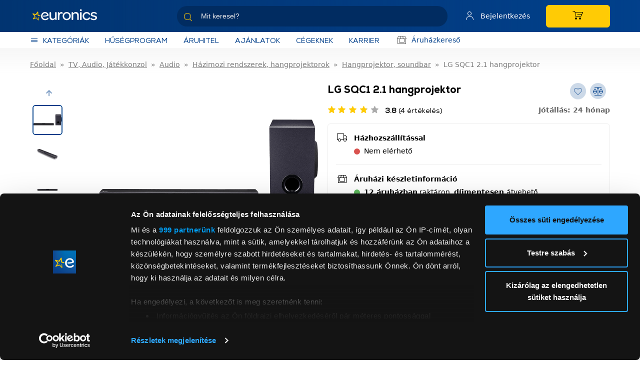

--- FILE ---
content_type: text/html; charset=UTF-8
request_url: https://euronics.hu/hangprojektor-soundbar/lg-sqc1-21-hangprojektor-p278760
body_size: 25566
content:
<!DOCTYPE html>
<html xmlns="http://www.w3.org/1999/xhtml" xml:lang="hu" lang="hu"
      xmlns:og="http://ogp.me/ns#"
      xmlns:fb="https://www.facebook.com/2008/fbml">
<head>
        <meta http-equiv="Content-Type" content="text/html; charset=utf-8" />
    <title>LG SQC1 2.1 hangprojektor,keresd webáruházunkban és áruházainkban </title>
    <meta name="viewport" content="width=device-width, initial-scale=1, shrink-to-fit=no">
            <meta name="description" content="LG SQC1 2.1 hangprojektor,keresd webáruházunkban és áruházainkban - Rendeld meg online!">
    
<meta property="og:title" content="LG SQC1 2.1 hangprojektor,keresd webáruházunkban és áruházainkban">
<meta property="og:description" content="LG SQC1 2.1 hangprojektor,keresd webáruházunkban és áruházainkban">
<meta property="og:type" content="website">
<meta property="og:url" content="https://euronics.hu/hangprojektor-soundbar/lg-sqc1-21-hangprojektor-p278760">
<meta property="og:image" content="https://images.euronics.hu/product_images/320x240/resize/1_u6y93xp0.jpg?v=3">
<meta property="og:locale" content="HU_HU">
<link rel="canonical" href="https://euronics.hu/hangprojektor-soundbar/lg-sqc1-21-hangprojektor-p278760">
<script type="application/javascript">var vcorbisTrackerConf = {"meta":{"locale":"hu","routingKey":"product_show","currency":"HUF","pricePrecision":0,"typeMap":{"typeMap":{"home":[],"productCategory":["productList","limit","page","breadcrumb"],"product_search":["productList","limit","page","breadcrumb"],"product_show":["product"],"offer_definition_load_tab":[],"cart_add_product":["product"],"cart_quick_order":["product"],"cart_index":["cart"],"checkout_index":["cart"],"checkout_confirm":[],"checkout_order_success":["order"]}},"trustedShop":{"arukereso":{"refererList":["arukereso.hu\/","https:\/\/arukereso.hu\/","https:\/\/www.arukereso.hu\/"]}}},"user":{"email":false,"user_id":false,"type":"Guest User","phone_number":"","is_temp_user":""}};</script><script type="application/javascript">vcorbisTrackerConf["cart"] = {"type":"cart","items":[],"shippingMode":""};</script>
<!-- BEGIN: Google TagManager Remarketing -->
<script type="application/javascript">
    //dataLayer init
    window.dataLayer = window.dataLayer || [];

    var remarketingObj = {};
    remarketingObj.google_tag_params = {
        'ecomm_pagetype': (function() {
            switch(vcorbisTrackerConf.meta.routingKey) {
                case 'home':
                    return 'home';
                case 'productCategory':
                    return 'category';
                case 'product_show':
                    return 'product';
                case 'product_search':
                    return 'searchresults';
                case 'cart_index':
                    return 'cart';
                case 'checkout_index':
                    return 'checkout';
                case 'checkout_confirm':
                    return 'confirm';
                case 'checkout_order_success':
                    return 'purchase';
                default:
                    return 'other';
            }
        })()
    };
    remarketingObj.clientId = vcorbisTrackerConf.order && vcorbisTrackerConf.order.hasOwnProperty('clientId') ? vcorbisTrackerConf.order.clientId : null;

    dataLayer.push(remarketingObj);
</script>
<!-- END: Google TagManager Remarketing -->

<!-- BEGIN: UserId sending -->
<script type="application/javascript">
    if(vcorbisTrackerConf.user?.user_id !== false) {
        dataLayer.push({
            'user_id': vcorbisTrackerConf.user.user_id,
            'is_temp_user': vcorbisTrackerConf.user.is_temp_user
        });
    }
</script>
<!-- END: UserId sending -->    <meta http-equiv="content-language" content="hu">
    <link rel="preload" as="font" href="https://static.euronics.hu/bundles/euronics-static/portal/font/euronics-regular.woff2?master1170" type="font/woff2" crossorigin="anonymous" />
    <link rel="preload" as="font" href="https://static.euronics.hu/bundles/euronics-static/portal/font/euronics-heavy.woff2?master1170" type="font/woff2" crossorigin="anonymous" />
    <link rel="preload" as="font" href="https://static.euronics.hu/bundles/euronics-static/portal/vendor/euronics-icons/fonts/euronics-icon.ttf?master1170" type="font/ttf" crossorigin="anonymous" />
    <link href="https://static.euronics.hu/compiled/css/portal-vcorbisappportalhu.css?master1170" rel="stylesheet" type="text/css" />

            <meta name="google-site-verification" content="f9bSEsb5fCQVfsYTPuwgsQbH7X8Z7H8ezLEpAQtk_Dk" />
    
    <style>
        :root {
            --vh: 100vh;
        }

        .category-dropdown-mobile__content-wrapper {
            min-height: calc(calc(var(--vh, 1vh) * 100) - 328px);
            max-height: calc(calc(var(--vh, 1vh) * 100) - 328px);
        }
        .category-dropdown-mobile__first-level {
            height: calc(calc(var(--vh, 1vh) * 100) - 380px);
        }
        .category-dropdown-mobile__sublist-wrapper {
            height: calc(var(--vh, 1vh) * 100);
        }
        .category-dropdown-mobile__sublist {
            height: calc(calc(var(--vh, 1vh) * 100) - 140px);
        }
        .category-dropdown-mobile__third-level {
            height: calc(calc(var(--vh, 1vh) * 100) - 200px);
        }
    </style>

        <script type="application/javascript">var spicaStaticServerDomain = "//static.euronics.hu";</script>    <link href="https://static.euronics.hu/compiled/css/portal-product-page-vcorbisappportalhu.css?master1170" rel="stylesheet" type="text/css" charset="utf-8" />
 <script>(function(w,d,s,l,i){w[l]=w[l]||[];w[l].push({'gtm.start':
        new Date().getTime(),event:'gtm.js'});var f=d.getElementsByTagName(s)[0],
        j=d.createElement(s),dl=l!='dataLayer'?'&l='+l:'';j.async=true;j.src=
        'https://www.googletagmanager.com/gtm.js?id='+i+dl;f.parentNode.insertBefore(j,f);
    })(window,document,'script','dataLayer', 'GTM-KC5Q8XC');</script>
    <link rel="shortcut icon" href="/favicon.ico" />
    <link rel="apple-touch-icon" href="/apple-touch-icon.png" />
    <link rel="apple-touch-icon" sizes="57x57" href="/apple-touch-icon-57x57.png" />
    <link rel="apple-touch-icon" sizes="72x72" href="/apple-touch-icon-72x72.png" />
    <link rel="apple-touch-icon" sizes="76x76" href="/apple-touch-icon-76x76.png" />
    <link rel="apple-touch-icon" sizes="114x114" href="/apple-touch-icon-114x114.png" />
    <link rel="apple-touch-icon" sizes="120x120" href="/apple-touch-icon-120x120.png" />
    <link rel="apple-touch-icon" sizes="144x144" href="/apple-touch-icon-144x144.png" />
    <link rel="apple-touch-icon" sizes="152x152" href="/apple-touch-icon-152x152.png" />
    <link rel="apple-touch-icon" sizes="180x180" href="/apple-touch-icon-180x180.png" />

            <script src="https://cdn.by.wonderpush.com/sdk/1.1/wonderpush-loader.min.js" async></script>
        <script>
            window.WonderPush = window.WonderPush || [];
            WonderPush.push(["init", {
                webKey: "f2973bac4c10c3763b72e0419975a2fd3deea867028760ccfdd82d25e89ae982",
            }]);
        </script>
    
    <script>
        window.globalConfig = {
            desktopMediaQuery: '(min-width: 768px)',
            desktopBreakpoint: 768
        }
    </script>
    

<!-- Prefixbox Integration -->
<link rel="preconnect" href="https://integration.prefixbox.com/" />
<link rel="dns-prefetch" href="https://integration.prefixbox.com/" />
<link rel="preconnect" href="https://api.prefixbox.com/" />
<link rel="dns-prefetch" href="https://api.prefixbox.com/" />
<script>
    window.prefixboxAnalytics=window.prefixboxAnalytics||function(t,s,p,o){(window.pfbxQueue=window.pfbxQueue||[]).push({type:t,source:s,params:p,overrideObject:o});};
    window.prefixboxFunctions=window.prefixboxFunctions||{}; window.prefixboxCustomerFunctions=window.prefixboxCustomerFunctions||{};
</script>
<script
    id="prefixbox-integration-v2"
    async
    defer
    fetchpriority="high"
    type="text/javascript"
    src="https://integration.prefixbox.com/e989bad2-df9a-4de1-a642-1b207fdfdbbc/"
></script>
<!-- End Prefixbox Integration -->
    <script type="module" src="https://widget.molin.ai/shop-ai.js?w=g9rfb9qs"></script></head>
<body id="body" class="preload disable-link-components-pointer-events " data-vat-locale="hu" data-vat-routing-key="product_show" data-vat-user="AnonymousUser">

        
    <noscript><iframe src='https://www.googletagmanager.com/ns.html?id=GTM-KC5Q8XC' height='0' width='0' style='display:none;visibility:hidden'></iframe></noscript>

<header
    class="portal-header portal-header--no-js sticky "
    data-vc-component="portal-header"
    data-sticky-options="{&quot;offset&quot;:20,&quot;fadeOutOnMobile&quot;:true}">
    <div class="portal-header__primary">
        <div class="portal-header__primary-container container" data-ref="header-search-form-container">
                            <a href="#" class="portal-header__hamburger portal-header__hamburger--mobile" aria-label="Kategóriák" data-category-toggle>
                    <i class="eur-icon eur-icon-hamburger"></i>
                    <span class="portal-header__hamburger-label">
                        Kategóriák                    </span>
                </a>
                        <a href="/"
                class="portal-header__logo-link"
                title="Euronics"
            ></a>

                            <form action="/search" method="GET" class="portal-header__search std search_typeField atField-search_type textType" data-ref="header-search-form" id="search_type">
    <div class="fieldErrors">
    </div>    <div
        class="header-search-group"
        data-vc-component="sticky search-suggestions"
        data-search-suggestion-options="{&quot;ajaxEndpointKey&quot;:&quot;search-suggestion&quot;,&quot;portalId&quot;:&quot;1&quot;,&quot;locale&quot;:&quot;hu&quot;,&quot;defaultSearchKey&quot;:&quot;__&quot;,&quot;noKeywordResultText&quot;:&quot;Nem tal\u00e1lhat\u00f3 kulcssz\u00f3&quot;,&quot;viewAllResultsButtonText&quot;:&quot;\u00d6sszes tal\u00e1lat mutat\u00e1sa&quot;,&quot;inputSelector&quot;:&quot;[data-search-inputfield]&quot;,&quot;targetFormSelector&quot;:&quot;.portal-header__search&quot;,&quot;replaceSlashChar&quot;:&quot;_sl_&quot;,&quot;replacePercentageChar&quot;:&quot;_pc_&quot;}"
        data-sticky-options="{&quot;offset&quot;:&quot;-120&quot;,&quot;referenceElementSelector&quot;:&quot;.product__cart-wrapper&quot;}"

    >
        <input type="text" value="" id="search_type_searchText1" name="search_type[searchText]" required="required" class="textField atField-searchText textType form-control header-search-group__input" placeholder="Mit keresel?" value="" autocomplete="off" data-search-inputfield="" data-vc-component="header-search" />        <i class="eur-icon eur-icon-search"></i>
        <button type="submit" class="btn header-search-group__submit" aria-label="Keresés">
            <i class="eur-icon eur-icon-arrow-right" aria-hidden="true"></i>
        </button>
    </div>
</form>            
                            <a href="/belepes"
                    class="portal-header__profile"
                    aria-label="Saját fiók"
                >
                    <i class="eur-icon eur-icon-user"></i>
                    <span class="portal-header__profile-login-label">
                        Bejelentkezés                    </span>
                </a>
                        <div class="portal-header__cart">
                
<a href="/kosar/"
   class="btn btn-primary portal-header__cart-button"
   aria-label="Kosár"
>
    <div class="cart__icon">
        <i class="eur-icon eur-icon-cart" aria-hidden="true"></i>
        
<div id="header-cart-count">
    </div>
    </div>
    <div class="cart__total" id="header-cart-total-price">
            </div>
</a>
            </div>
        </div>
    </div>
            <div class="portal-header__search--mobile" data-ref="header-search-form-container">
            <div class="container">
                <form action="/search" method="GET" class="portal-header__search std search_typeField atField-search_type textType" data-ref="header-search-form" id="search_type">
    <div class="fieldErrors">
    </div>    <div
        class="header-search-group"
        data-vc-component="sticky search-suggestions"
        data-search-suggestion-options="{&quot;ajaxEndpointKey&quot;:&quot;search-suggestion&quot;,&quot;portalId&quot;:&quot;1&quot;,&quot;locale&quot;:&quot;hu&quot;,&quot;defaultSearchKey&quot;:&quot;__&quot;,&quot;noKeywordResultText&quot;:&quot;Nem tal\u00e1lhat\u00f3 kulcssz\u00f3&quot;,&quot;viewAllResultsButtonText&quot;:&quot;\u00d6sszes tal\u00e1lat mutat\u00e1sa&quot;,&quot;inputSelector&quot;:&quot;[data-search-inputfield]&quot;,&quot;targetFormSelector&quot;:&quot;.portal-header__search&quot;,&quot;replaceSlashChar&quot;:&quot;_sl_&quot;,&quot;replacePercentageChar&quot;:&quot;_pc_&quot;}"
        data-sticky-options="{&quot;offset&quot;:&quot;-120&quot;,&quot;referenceElementSelector&quot;:&quot;.product__cart-wrapper&quot;}"

    >
        <input type="text" value="" id="search_type_searchText2" name="search_type[searchText]" required="required" class="textField atField-searchText textType form-control header-search-group__input" placeholder="Mit keresel?" value="" autocomplete="off" data-search-inputfield="" data-vc-component="header-search" />        <i class="eur-icon eur-icon-search"></i>
        <button type="submit" class="btn header-search-group__submit" aria-label="Keresés">
            <i class="eur-icon eur-icon-arrow-right" aria-hidden="true"></i>
        </button>
    </div>
</form>            </div>
        </div>
        <div class="portal-header__secondary">
            <div class="portal-header__secondary-container container">

                <div class="portal-header__secondary-desktop-content">
                    <a
                        href="#body"
                        class="portal-header__hamburger d-flex align-items-center"
                         data-category-toggle                    >
                        <i class="eur-icon eur-icon-hamburger"></i>
                        <span class="portal-header__hamburger-label">
                        Kategóriák                    </span>
                    </a>
                        <a class="portal-header__promos-link d-flex align-items-center" href="/husegkartya">
        Hűségprogram    </a>
    <a class="portal-header__promos-link d-flex align-items-center" href="/aruhitel">
        Áruhitel    </a>
    <a class="portal-header__promos-link d-flex align-items-center" href="/akcios-ajanlatok">
        Ajánlatok    </a>
    <a class="portal-header__promos-link d-flex align-items-center" href="/b2b-info">
        Cégeknek    </a>
    <a class="portal-header__promos-link d-flex align-items-center" href="https://karrier.euronics.hu/">
        KARRIER    </a>
                                                                                    <a
                            class="portal-header__secondary-link"
                            href="/uzleteink"
                        >
                            <i class="portal-header__secondary-icon eur-icon eur-icon-store"></i>
                            Áruházkereső                        </a>
                                        <a
                        class="portal-header__secondary-link portal-header__secondary-link--bold
                     invisible"
                        href="#"
                        role="button"
                        data-vc-component="dialog"
                        data-vc-dialog-options="{&quot;autoClose&quot;:true,&quot;buttons&quot;:false,&quot;title&quot;:&quot;Kedvenc szak\u00fczlet&quot;,&quot;url&quot;:&quot;\/kedvenc-aruhaz\/&quot;}"
                    >
                        <i class="portal-header__secondary-icon eur-icon eur-icon-poi"></i>
                        Válassz áruházat                    </a>
                </div>
                                            </div>
        </div>
        <div class="portal-header__shadow"></div>
    </header>
    <nav aria-label="category navigation" class="dropdown header-category-menu" data-vc-component="navigation-category-dropdown">
        <div class="category-dropdown" data-component="category-dropdown"
            data-category-dropdown-options="{&quot;categoryMenuToggleSelector&quot;:&quot;[data-category-toggle]&quot;,&quot;categoryItemSelector&quot;:&quot;[data-category-list-item]&quot;,&quot;categoryListTitleSelector&quot;:&quot;[data-category-list-title]&quot;,&quot;target&quot;:&quot;#product-category-menu&quot;,&quot;url&quot;:&quot;\/categoryMenu&quot;}">
            <div id="product-category-menu"></div>
        </div>
    </nav>

<div class="sticky-add-to-basket" data-vc-component="sticky-add-to-basket-handler" style="display: none;">
    <div class="container">
        <div class="sticky-add-to-basket__content">
            <div class="sticky-add-to-basket__image">
                <figure class="product-image d-flex align-items-center mb-0 justify-content-center " ><img src="https://images.euronics.hu/product_images/100x100/resize/1_u6y93xp0.jpg?v=3" width="100" height="100" class="img-fluid align-self-center w-100" alt="LG SQC1 2.1 hangprojektor" title="LG SQC1 2.1 hangprojektor" itemprop="image"></figure>            </div>
            <div class="sticky-add-to-basket__product-name">
                LG SQC1 2.1 hangprojektor            </div>
            <div class="sticky-add-to-basket__product-price">
                <span class="price__wrapper d-flex flex-column flex-md-row justify-content-start align-items-center" itemprop="offers" itemscope="itemscope" itemtype="http://schema.org/Offer">
    <meta itemprop="priceCurrency" content="HUF">
    <h4 class="price__content price col-md-6 pl-0" itemprop="price" content="44998.9956" data-displayed-consumer-price>
        44 999 Ft
<span class="product-measurement-unit">/ db</span>
    </h4>
    
    <div class="d-flex flex-column flex-md-row align-items-center">
        <span class="loyalty-points_text mt-2 pl-0">
            Termékenként elérhető hűségpontok:
            <div class="d-flex d-md-inline justify-content-start">
                <span class="text-bold">449 hűségpont</span>
                <span class="d-none d-lg-inline eur-icon eur-icon-info loyalty-tooltip-icon" data-toggle="popover" data-content="Regisztrálj hűségprogramunkba és gyűjtsd a pontokat, mert a következő vásárlásodnál beválthatod őket. 1 pont 1 forintot ér. Részletek a hűségkártya részvételi szabályzatában." data-trigger="hover" data-html="true" data-popover-options="{&quot;placement&quot;:&quot;bottom&quot;}" data-vc-component="popover">
                </span>
                <span class="d-inline d-lg-none eur-icon eur-icon eur-icon-info loyalty-tooltip-icon" data-toggle="popover" data-content="Regisztrálj hűségprogramunkba és gyűjtsd a pontokat, mert a következő vásárlásodnál beválthatod őket. 1 pont 1 forintot ér. Részletek a hűségkártya részvételi szabályzatában." data-trigger="click" data-html="true" data-popover-options="{&quot;placement&quot;:&quot;bottom&quot;}" data-vc-component="popover">
                </span>
            </div>
        </span>
    </div>
</span>

            </div>
            <div class="sticky-add-to-basket__cart-btn">
                                                            <button class="btn btn--cart" type="submit" form="form">
                            Kosárba                        </button>
                                                </div>
        </div>
            </div>
</div>

<div class="portal-message-list container"></div><div id="wrapper-before">    <div class="container">
        <div class="row">
            <div class="col-md-12">
                            </div>
        </div>
    </div>
</div><main id="main-wrapper" class="main-wrapper container simple-contents">
    <nav aria-label="breadcrumb"><ol class="breadcrumb" itemscope="itemscope" itemtype="http://schema.org/BreadcrumbList"><li class="breadcrumb-item " itemprop="itemListElement" itemscope="itemscope" itemtype="http://schema.org/ListItem"><a href="https://euronics.hu/" itemprop="item"><span itemprop="name">Főoldal</span></a><meta itemprop="position" content="1" /></li><li class="breadcrumb-item " itemprop="itemListElement" itemscope="itemscope" itemtype="http://schema.org/ListItem"><a href="https://euronics.hu/tv-audio-jatekkonzol-c1594090" itemprop="item"><span itemprop="name">TV, Audio, Játékkonzol</span></a><meta itemprop="position" content="2" /></li><li class="breadcrumb-item " itemprop="itemListElement" itemscope="itemscope" itemtype="http://schema.org/ListItem"><a href="https://euronics.hu/tv-audio-jatekkonzol/audio-c2019481" itemprop="item"><span itemprop="name">Audio</span></a><meta itemprop="position" content="3" /></li><li class="breadcrumb-item " itemprop="itemListElement" itemscope="itemscope" itemtype="http://schema.org/ListItem"><a href="https://euronics.hu/tv-audio-jatekkonzol/audio/hazimozi-rendszerek-hangprojektorok-c1594407" itemprop="item"><span itemprop="name">Házimozi rendszerek, hangprojektorok</span></a><meta itemprop="position" content="4" /></li><li class="breadcrumb-item " itemprop="itemListElement" itemscope="itemscope" itemtype="http://schema.org/ListItem"><a href="https://euronics.hu/tv-audio-jatekkonzol/audio/hazimozi-rendszerek-hangprojektorok/hangprojektor-soundbar-c1594539" itemprop="item"><span itemprop="name">Hangprojektor, soundbar</span></a><meta itemprop="position" content="5" /></li><li class="breadcrumb-item active" itemprop="itemListElement" itemscope="itemscope" itemtype="http://schema.org/ListItem"><span itemprop="name">LG SQC1 2.1 hangprojektor</span><meta itemprop="position" content="6" /></li></ol></nav>
    <div class="main-col">
                <section class="main-col__main-content main">
            <script type="application/javascript">vcorbisTrackerConf["page"] = {"id":"278760","sku":"278760","name":"LG SQC1 2.1 hangprojektor","brand":"LG","stock":"In Stock","productType":"Standard Product","variant":"","category":"TV, Audio, J\u00e1t\u00e9kkonzol\/Audio\/H\u00e1zimozi rendszerek, hangprojektorok\/Hangprojektor, soundbar","categoryMap":[{"id":"1594090","name":"TV, Audio, J\u00e1t\u00e9kkonzol"},{"id":"2019481","name":"Audio"},{"id":"1594407","name":"H\u00e1zimozi rendszerek, hangprojektorok"},{"id":"1594539","name":"Hangprojektor, soundbar"}],"brandId":"1594902","price":44998.9956,"discount":false,"discountValue":-44998.9956,"type":"product"};</script><script type="application/javascript">vcorbisTrackerConf["product"] = {"id":"278760","sku":"278760","name":"LG SQC1 2.1 hangprojektor","brand":"LG","stock":"In Stock","productType":"Standard Product","variant":"","category":"TV, Audio, J\u00e1t\u00e9kkonzol\/Audio\/H\u00e1zimozi rendszerek, hangprojektorok\/Hangprojektor, soundbar","categoryMap":[{"id":"1594090","name":"TV, Audio, J\u00e1t\u00e9kkonzol"},{"id":"2019481","name":"Audio"},{"id":"1594407","name":"H\u00e1zimozi rendszerek, hangprojektorok"},{"id":"1594539","name":"Hangprojektor, soundbar"}],"brandId":"1594902","price":44998.9956,"discount":false,"discountValue":-44998.9956,"type":"product"};</script><section class="product" itemscope itemtype="http://schema.org/Product" data-vc-component="last-viewed-products-writer" data-last-viewed-writer-options="{&quot;maxElements&quot;:8}" data-product="{&quot;imageUrl&quot;:&quot;https:\/\/images.euronics.hu\/product_images\/280x210\/resize\/1_u6y93xp0.jpg?v=3&quot;,&quot;imageWidth&quot;:280,&quot;imageHeight&quot;:210,&quot;name&quot;:&quot;LG SQC1 2.1 hangprojektor&quot;,&quot;id&quot;:&quot;278760&quot;,&quot;listPrice&quot;:&quot;44\u00a0999\u00a0Ft&quot;,&quot;discountPrice&quot;:0,&quot;unformattedPrice&quot;:44998.9956,&quot;url&quot;:&quot;\/hangprojektor-soundbar\/lg-sqc1-21-hangprojektor-p278760&quot;,&quot;currency&quot;:&quot;HUF&quot;,&quot;currencyValue&quot;:&quot;HUF&quot;,&quot;storeLifeTime&quot;:63072000000,&quot;measurement_unit&quot;:&quot;db&quot;,&quot;gtm&quot;:&quot;&lt;script type=\&quot;application\/javascript\&quot;&gt;vcorbisTrackerConf.hasOwnProperty(\&quot;productList\&quot;) ? vcorbisTrackerConf[\&quot;productList\&quot;].push({\&quot;id\&quot;:\&quot;278760\&quot;,\&quot;sku\&quot;:\&quot;278760\&quot;,\&quot;name\&quot;:\&quot;LG SQC1 2.1 hangprojektor\&quot;,\&quot;brand\&quot;:\&quot;LG\&quot;,\&quot;stock\&quot;:\&quot;In Stock\&quot;,\&quot;productType\&quot;:\&quot;Standard Product\&quot;,\&quot;variant\&quot;:\&quot;\&quot;,\&quot;category\&quot;:\&quot;TV, Audio, J\\u00e1t\\u00e9kkonzol\\\/Audio\\\/H\\u00e1zimozi rendszerek, hangprojektorok\\\/Hangprojektor, soundbar\&quot;,\&quot;categoryMap\&quot;:[{\&quot;id\&quot;:\&quot;1594090\&quot;,\&quot;name\&quot;:\&quot;TV, Audio, J\\u00e1t\\u00e9kkonzol\&quot;},{\&quot;id\&quot;:\&quot;2019481\&quot;,\&quot;name\&quot;:\&quot;Audio\&quot;},{\&quot;id\&quot;:\&quot;1594407\&quot;,\&quot;name\&quot;:\&quot;H\\u00e1zimozi rendszerek, hangprojektorok\&quot;},{\&quot;id\&quot;:\&quot;1594539\&quot;,\&quot;name\&quot;:\&quot;Hangprojektor, soundbar\&quot;}],\&quot;list\&quot;:\&quot;last visited products\&quot;,\&quot;brandId\&quot;:\&quot;1594902\&quot;,\&quot;price\&quot;:44998.9956,\&quot;discount\&quot;:false,\&quot;discountValue\&quot;:-44998.9956,\&quot;type\&quot;:\&quot;product\&quot;}) : vcorbisTrackerConf[\&quot;productList\&quot;] = [{\&quot;id\&quot;:\&quot;278760\&quot;,\&quot;sku\&quot;:\&quot;278760\&quot;,\&quot;name\&quot;:\&quot;LG SQC1 2.1 hangprojektor\&quot;,\&quot;brand\&quot;:\&quot;LG\&quot;,\&quot;stock\&quot;:\&quot;In Stock\&quot;,\&quot;productType\&quot;:\&quot;Standard Product\&quot;,\&quot;variant\&quot;:\&quot;\&quot;,\&quot;category\&quot;:\&quot;TV, Audio, J\\u00e1t\\u00e9kkonzol\\\/Audio\\\/H\\u00e1zimozi rendszerek, hangprojektorok\\\/Hangprojektor, soundbar\&quot;,\&quot;categoryMap\&quot;:[{\&quot;id\&quot;:\&quot;1594090\&quot;,\&quot;name\&quot;:\&quot;TV, Audio, J\\u00e1t\\u00e9kkonzol\&quot;},{\&quot;id\&quot;:\&quot;2019481\&quot;,\&quot;name\&quot;:\&quot;Audio\&quot;},{\&quot;id\&quot;:\&quot;1594407\&quot;,\&quot;name\&quot;:\&quot;H\\u00e1zimozi rendszerek, hangprojektorok\&quot;},{\&quot;id\&quot;:\&quot;1594539\&quot;,\&quot;name\&quot;:\&quot;Hangprojektor, soundbar\&quot;}],\&quot;list\&quot;:\&quot;last visited products\&quot;,\&quot;brandId\&quot;:\&quot;1594902\&quot;,\&quot;price\&quot;:44998.9956,\&quot;discount\&quot;:false,\&quot;discountValue\&quot;:-44998.9956,\&quot;type\&quot;:\&quot;product\&quot;}];&lt;\/script&gt;&quot;,&quot;list&quot;:&quot;last visited products&quot;,&quot;depreciationTypeLabel&quot;:&quot;&quot;,&quot;discountType&quot;:null,&quot;isFullDiscount&quot;:false,&quot;discountLabel&quot;:null}">
    <meta itemprop="url" content="/hangprojektor-soundbar/lg-sqc1-21-hangprojektor-p278760" />
    <meta itemprop="gtin13" content="8806091897077" />
    <div class="row mb-3">
        
<div class="col-md-6">
    <div class="product__image-thumbs">
        
<div class="d-flex justify-content-between mb-2">
            <span class="main-title product__header-right-title d-block mr-2">
            LG SQC1 2.1 hangprojektor        </span>
    
    <div>
        <div class="switcher-buttons my-1 d-flex">
                        
    <span title="A listák kezeléséhez be kell jelentkezni"
          class="switcher-button btn btn-sm btn-secondary mr-2 hidden-md-down"
          data-toggle="tooltip"
          data-placement="left"
          data-trigger="hover"
          data-animation="false"
          data-tooltip-options="{&quot;disableOnMobile&quot;:true}">
        <button
            class="switcher-button btn btn-sm btn-secondary switcher-button--guest-user"
            tabindex="0"
            disabled
            aria-label="Kedvencekhez adás"
        >
            <i class="eur-icon eur-icon-favorite switcher-button-icon product__favorite-icon"></i>
        </button>
            </span>
</span>


            <span
                class="switcher-button btn btn-sm btn-secondary mr-2"
                title="Összehasonlító"
                data-toggle="tooltip"
                data-placement="left"
                data-trigger="hover"
                data-animation="false"
                data-vc-component="compare-button"
                data-compare-button-options="{&quot;context&quot;:{&quot;id&quot;:&quot;1594539&quot;,&quot;name&quot;:&quot;Hangprojektor, soundbar&quot;},&quot;product&quot;:{&quot;id&quot;:&quot;278760&quot;},&quot;onListClass&quot;:&quot;switcher-button--active btn-primary&quot;,&quot;overLoadMessage&quot;:&quot;Egy kateg\u00f3ri\u00e1n bel\u00fcl nem lehet t\u00f6bb term\u00e9ket \u00f6sszehasonl\u00edtani&quot;,&quot;notEnoughMessage&quot;:&quot;Legal\u00e1bb 2 azonos kateg\u00f3ri\u00e1j\u00fa term\u00e9kre van sz\u00fcks\u00e9g az \u00f6sszehasonl\u00edt\u00e1shoz&quot;,&quot;contextOverLoadMessage&quot;:&quot;El kell t\u00e1vol\u00edtani az el\u0151z\u0151 term\u00e9ke(ke)t a tov\u00e1bbiak hozz\u00e1 ad\u00e1s\u00e1hoz&quot;}"
            >
                <i class="eur-icon eur-icon-compare"></i>
            </span>

                    </div>
    </div>
</div>

<div class="d-lg-flex flex-wrap justify-content-between align-items-center mb-3">
    <div class="product__rating d-flex mb-2 mb-lg-0">
        
<div class="list-inline d-inline-block star-rating-static">
    <span class="rating-star" style="background: linear-gradient(90deg, #FFCB05 76%, #aaa 76%);"></span>
</div>
    <span
        itemprop="aggregateRating"
        itemscope="itemscope"
        itemtype="http://schema.org/AggregateRating"
    >
                    <meta itemprop="reviewCount" content="4" />
                <meta itemprop="worstRating" content="1" />
        <meta itemprop="ratingValue" content="3.8" />
        <meta itemprop="bestRating" content="5" />
    </span>
        <a href="#product-feedback"
           class="product__rating-value scroll-to-link"
           data-options="{&quot;offset&quot;:220}">
            <span class="product__rating-value-highlighted-text">3.8</span>
            (4 értékelés)</a>
    </div>

    <div>
        
<ul class="product__extra-info d-block d-md-flex list-unstyled mb-0">
    <li class="mr-2 ml-2 product__extra-info-item"><strong>Jótállás: 24 hónap</strong></li>
        
        </ul>
    </div>
</div>
    </div>

                <div class="product__primary-carousel product__carousel mb-md-3">
        <div class="row">
            <div class="col-md-3 d-none d-md-flex">
                <div id="productSmallCarousel" class="carousel slide product__gallery vertical" data-ride="carousel" data-interval="0"  data-vc-component="carousel-indicator carousel-swipe" data-vc-carousel-indicator-opts="{&quot;carousel&quot;:&quot;#productBigCarousel&quot;}">
        <a class="carousel-control-prev" href="#productSmallCarousel" role="button" data-slide="prev">
            <span class="fa fa-arrow-left" aria-hidden="true"></span>
            <span class="sr-only">Previous</span>
        </a>
        <div class="carousel-inner product__small-carousel mx-auto row">
            <div class="carousel-item item active" ><figure class="product-image d-flex align-items-center mb-0 justify-content-center carousel-fig carousel-indicator col-3 mb-2 active"  data-target="#productBigCarousel" data-slide-to="0"><img src="https://images.euronics.hu/product_images/100x100/resize/1_u6y93xp0.jpg?v=3" width="100" height="100" class="carousel-img img-fluid align-self-center w-100" alt="LG SQC1 2.1 hangprojektor" title="LG SQC1 2.1 hangprojektor" itemprop="image"></figure><figure class="product-image d-flex align-items-center mb-0 justify-content-center carousel-fig carousel-indicator col-3 mb-2"  data-target="#productBigCarousel" data-slide-to="1"><img src="https://images.euronics.hu/product_images/100x100/resize/3_6450rdwn.jpg?v=3" width="100" height="100" class="carousel-img img-fluid align-self-center w-100" alt="LG SQC1 2.1 hangprojektor" title="LG SQC1 2.1 hangprojektor" itemprop="image"></figure><figure class="product-image d-flex align-items-center mb-0 justify-content-center carousel-fig carousel-indicator col-3 mb-2"  data-target="#productBigCarousel" data-slide-to="2"><img src="https://images.euronics.hu/product_images/100x100/resize/4_xjt1es7d.jpg?v=3" width="100" height="100" class="carousel-img img-fluid align-self-center w-100" alt="LG SQC1 2.1 hangprojektor" title="LG SQC1 2.1 hangprojektor" itemprop="image"></figure><figure class="product-image d-flex align-items-center mb-0 justify-content-center carousel-fig carousel-indicator col-3 mb-2"  data-target="#productBigCarousel" data-slide-to="3"><img src="https://images.euronics.hu/product_images/100x100/resize/5_h0rn7ves.jpg?v=3" width="100" height="100" class="carousel-img img-fluid align-self-center w-100" alt="LG SQC1 2.1 hangprojektor" title="LG SQC1 2.1 hangprojektor" itemprop="image"></figure><figure class="product-image d-flex align-items-center mb-0 justify-content-center carousel-fig carousel-indicator col-3 mb-2"  data-target="#productBigCarousel" data-slide-to="4"><img src="https://images.euronics.hu/product_images/100x100/resize/6_wmkp09pz.jpg?v=3" width="100" height="100" class="carousel-img img-fluid align-self-center w-100" alt="LG SQC1 2.1 hangprojektor" title="LG SQC1 2.1 hangprojektor" itemprop="image"></figure></div><div class="carousel-item item " ><figure class="product-image d-flex align-items-center mb-0 justify-content-center carousel-fig carousel-indicator col-3 mb-2"  data-target="#productBigCarousel" data-slide-to="5"><img src="https://images.euronics.hu/product_images/100x100/resize/2_jf9u7aek.jpg?v=3" width="100" height="100" class="carousel-img img-fluid align-self-center w-100" alt="LG SQC1 2.1 hangprojektor" title="LG SQC1 2.1 hangprojektor" itemprop="image" loading="lazy"></figure></div>
        </div>
        <a class="carousel-control-next" href="#productSmallCarousel" role="button" data-slide="next">
            <span class="fa fa-arrow-right" aria-hidden="true"></span>
            <span class="sr-only">Next</span>
        </a>
    </div>            </div>
            <div class="col-12 col-md-9 align-items-center p-0">
                <div id="productBigCarousel" class="carousel slide " data-ride="carousel" data-interval="0"  data-vc-component="carousel-swipe">
        <a class="carousel-control-prev" href="#productBigCarousel" role="button" data-slide="prev">
            <span class="fa fa-arrow-left" aria-hidden="true"></span>
            <span class="sr-only">Previous</span>
        </a>
        <div class="carousel-inner product__big-carousel text-center">
            <div class="carousel-item item active"  data-toggle="modal" data-target="#productGalleryModal"><figure class="product-image d-flex align-items-center mb-0 justify-content-center carousel-fig active"  data-target="#modalGalleryCarousel" data-slide-to="0"><img src="https://images.euronics.hu/product_images/800x600/resize/1_u6y93xp0.jpg?v=3" width="800" height="600" class="img-fluid align-self-center w-100" alt="LG SQC1 2.1 hangprojektor" title="" itemprop="image"></figure></div><div class="carousel-item item "  data-toggle="modal" data-target="#productGalleryModal"><figure class="product-image d-flex align-items-center mb-0 justify-content-center carousel-fig"  data-target="#modalGalleryCarousel" data-slide-to="1"><img src="https://images.euronics.hu/product_images/800x600/resize/3_6450rdwn.jpg?v=3" width="800" height="600" class="img-fluid align-self-center w-100" alt="LG SQC1 2.1 hangprojektor" title="" itemprop="image" loading="lazy"></figure></div><div class="carousel-item item "  data-toggle="modal" data-target="#productGalleryModal"><figure class="product-image d-flex align-items-center mb-0 justify-content-center carousel-fig"  data-target="#modalGalleryCarousel" data-slide-to="2"><img src="https://images.euronics.hu/product_images/800x600/resize/4_xjt1es7d.jpg?v=3" width="800" height="600" class="img-fluid align-self-center w-100" alt="LG SQC1 2.1 hangprojektor" title="" itemprop="image" loading="lazy"></figure></div><div class="carousel-item item "  data-toggle="modal" data-target="#productGalleryModal"><figure class="product-image d-flex align-items-center mb-0 justify-content-center carousel-fig"  data-target="#modalGalleryCarousel" data-slide-to="3"><img src="https://images.euronics.hu/product_images/800x600/resize/5_h0rn7ves.jpg?v=3" width="800" height="600" class="img-fluid align-self-center w-100" alt="LG SQC1 2.1 hangprojektor" title="" itemprop="image" loading="lazy"></figure></div><div class="carousel-item item "  data-toggle="modal" data-target="#productGalleryModal"><figure class="product-image d-flex align-items-center mb-0 justify-content-center carousel-fig"  data-target="#modalGalleryCarousel" data-slide-to="4"><img src="https://images.euronics.hu/product_images/800x600/resize/6_wmkp09pz.jpg?v=3" width="800" height="600" class="img-fluid align-self-center w-100" alt="LG SQC1 2.1 hangprojektor" title="" itemprop="image" loading="lazy"></figure></div><div class="carousel-item item "  data-toggle="modal" data-target="#productGalleryModal"><figure class="product-image d-flex align-items-center mb-0 justify-content-center carousel-fig"  data-target="#modalGalleryCarousel" data-slide-to="5"><img src="https://images.euronics.hu/product_images/800x600/resize/2_jf9u7aek.jpg?v=3" width="800" height="600" class="img-fluid align-self-center w-100" alt="LG SQC1 2.1 hangprojektor" title="" itemprop="image" loading="lazy"></figure></div>
        </div>
        <a class="carousel-control-next" href="#productBigCarousel" role="button" data-slide="next">
            <span class="fa fa-arrow-right" aria-hidden="true"></span>
            <span class="sr-only">Next</span>
        </a>
    </div>
                
                <div class="product__stickers">
    </div>
                            </div>
        </div>
    </div>

    <div class="d-none d-md-block">
        
    </div>
</div>

<div class="col-md-6 product__header-right">
    <div class="product__header-right-box">
        
<div class="d-flex justify-content-between mb-2">
            <h1 class="main-title product__header-right-title mr-2 mb-0" itemprop="name">
            LG SQC1 2.1 hangprojektor        </h1>
    
    <div>
        <div class="switcher-buttons my-1 d-flex">
                        
    <span title="A listák kezeléséhez be kell jelentkezni"
          class="switcher-button btn btn-sm btn-secondary mr-2 hidden-md-down"
          data-toggle="tooltip"
          data-placement="left"
          data-trigger="hover"
          data-animation="false"
          data-tooltip-options="{&quot;disableOnMobile&quot;:true}">
        <button
            class="switcher-button btn btn-sm btn-secondary switcher-button--guest-user"
            tabindex="0"
            disabled
            aria-label="Kedvencekhez adás"
        >
            <i class="eur-icon eur-icon-favorite switcher-button-icon product__favorite-icon"></i>
        </button>
            </span>
</span>


            <span
                class="switcher-button btn btn-sm btn-secondary mr-2"
                title="Összehasonlító"
                data-toggle="tooltip"
                data-placement="left"
                data-trigger="hover"
                data-animation="false"
                data-vc-component="compare-button"
                data-compare-button-options="{&quot;context&quot;:{&quot;id&quot;:&quot;1594539&quot;,&quot;name&quot;:&quot;Hangprojektor, soundbar&quot;},&quot;product&quot;:{&quot;id&quot;:&quot;278760&quot;},&quot;onListClass&quot;:&quot;switcher-button--active btn-primary&quot;,&quot;overLoadMessage&quot;:&quot;Egy kateg\u00f3ri\u00e1n bel\u00fcl nem lehet t\u00f6bb term\u00e9ket \u00f6sszehasonl\u00edtani&quot;,&quot;notEnoughMessage&quot;:&quot;Legal\u00e1bb 2 azonos kateg\u00f3ri\u00e1j\u00fa term\u00e9kre van sz\u00fcks\u00e9g az \u00f6sszehasonl\u00edt\u00e1shoz&quot;,&quot;contextOverLoadMessage&quot;:&quot;El kell t\u00e1vol\u00edtani az el\u0151z\u0151 term\u00e9ke(ke)t a tov\u00e1bbiak hozz\u00e1 ad\u00e1s\u00e1hoz&quot;}"
            >
                <i class="eur-icon eur-icon-compare"></i>
            </span>

                    </div>
    </div>
</div>

<div class="d-lg-flex flex-wrap justify-content-between align-items-center mb-3">
    <div class="product__rating d-flex mb-2 mb-lg-0">
        
<div class="list-inline d-inline-block star-rating-static">
    <span class="rating-star" style="background: linear-gradient(90deg, #FFCB05 76%, #aaa 76%);"></span>
</div>
        <a href="#product-feedback"
           class="product__rating-value scroll-to-link"
           data-options="{&quot;offset&quot;:220}">
            <span class="product__rating-value-highlighted-text">3.8</span>
            (4 értékelés)</a>
    </div>

    <div>
        
<ul class="product__extra-info d-block d-md-flex list-unstyled mb-0">
    <li class="mr-2 ml-2 product__extra-info-item"><strong>Jótállás: 24 hónap</strong></li>
        
        </ul>
    </div>
</div>
    </div>

    
<div class="mb-3">
    
    <div class="d-block d-md-none">
        
    </div>

    <div class="product__details-block mb-3" data-vat-name="item-lead">
        <div class="product__stock px-3">
            <div class="product__stock-wrapper">
    <div class="product__stock-info-link">
        <span class="eur-icon eur-icon-truck"></span>
        <div class="product__stock-info-wrapper w-100">
            <div class="product__stock-info-total-label mb-1">
                Házhozszállítással            </div>
            <div class="d-flex">
                <div class="d-flex">
                    <div class="d-flex">
                        <span class="courier-services__item-display d-inline-block bg-danger"></span>
                        <div>
                            Nem elérhető                                                    </div>
                    </div>
                </div>
            </div>
        </div>
    </div>
</div>
                        
    <div class="product__stock-wrapper">
        <div class="product__stock-info-link">
            <span class="eur-icon eur-icon-store"></span>
            <div class="product__stock-info-wrapper w-100">
                                    <div class="product__stock-info-total-label mb-1">Áruházi készletinformáció</div>
                    <div class="d-flex flex-row flex-wrap justify-content-between">
                        <div class="product__stock-info ml-0 d-flex align-items-center">
                            <div class="courier-services__item-display bg-success"></div>
                            <span>
                                <span> <strong>12 áruházban</strong> raktáron, <span> </span> <strong>díjmentesen </strong> átvehető</span>                            </span>
                        </div>
                                                <div>
                            <a
                                rel="nofollow"
                                href="/product/recipient-point-delivery-info/278760"
                                role="button"
                                class="product__stock-info remote"
                                title="Hol van készleten?"
                                data-vc-component="custom-offcanvas-button" data-offcanvas-options="{&quot;target&quot;:&quot;#product-recipient-point-selector&quot;}"
                            >
                                <span class="product__stock-info-link-label">Hol van készleten?</span>
                            </a>
                        </div>
                                            </div>
                            </div>
        </div>
    </div>

    <section class="offcanvas-menu right" data-vc-component="custom-offcanvas" id="product-recipient-point-selector" role="dialog" aria-labelledby="product-recipient-point-selector-title">
        <div class="dialog" role="document">
            <div class="modal-content">
                <div class="modal-header">
                    <div class="modal-title h5" id="product-recipient-point-selector-title">Készletinformáció</div>
                    <div class="modal-close">
                        <button type="submit" data-vc-component="custom-offcanvas-button" data-offcanvas-options="{&quot;target&quot;:&quot;#product-recipient-point-selector&quot;}" class="close" aria-label="Bezárás">
                            <span aria-hidden="true">&times;</span>
                        </button>
                    </div>
                </div>
                <div class="modal-body">
                    <div id="product-recipient-point-holder"></div>
                </div>
            </div>
        </div>
    </section>

                            <div class="product__stock-wrapper">
        <div class="product__stock-info-link">
            <span class="eur-icon eur-icon-truck"></span>
            <div class="product__stock-info-wrapper w-100">
                <div class="product__stock-info-total-label mb-1">
                    Csomagponton átvehető                </div>
                <div class="d-flex">
                    <div class="d-flex">
                        <span class="courier-services__item-display d-inline-block bg-danger"></span>
                        <div>
                            Nem elérhető                        </div>
                    </div>
                </div>
            </div>
        </div>
    </div>
        </div>
    </div>

    <div class="product__extra-warranty mb-3" data-vc-component="product-extra-warranty"><div class="product__extra-warranty-row row no-gutters py-3" data-ref="extra-warranty-row" data-key="kiterjesztett-garancia-biztositas-baleseti-meghibasodas">
        <div class="col-12 col-xl-8 row no-gutters align-items-center" >
            <div class=" form-group checkboxFieldWrapper choiceTypeWrapper">
                <label class="control-label custom-control custom-checkbox m-radio" for="product_show_extra_warranty_selector_product_show_extra_warranty_kiterjesztett-garancia-biztositas-baleseti-meghibasodas_checkbox">
                    <input type="checkbox" id="product_show_extra_warranty_selector_product_show_extra_warranty_kiterjesztett-garancia-biztositas-baleseti-meghibasodas_checkbox" name="product_show_extra_warranty_selector[product_show_extra_warranty][kiterjesztett-garancia-biztositas-baleseti-meghibasodas][checkbox]" required="required" data-ref="extra-warranty-checkbox" class="checkboxField atField-checkbox choiceType custom-control-input" value="1" />                    <span class="custom-control-indicator"></span>
                    <span class="custom-control-description d-flex flex-row align-content-center">
                   Kiterjesztett garancia biztosítás + baleseti meghibásodás                    <span class="text-primary" data-toggle="tooltip" data-placement="right" title="Javítási- vagy csereszolgáltatás garanciaidőn túli meghibásodás esetén, illetve a teljes időtartam során bekövetkező baleseti meghibásodás esetén.">
                        <i class="eur-icon eur-icon-info product__extra-info-icon" aria-hidden="true"></i>
                    </span>
                </span>
                </label>
                <div class="fieldErrors"><div class="fieldErrors">
    </div></div>
                <div class="hint-wrapper hidden-lg-down"></div>
            </div>
        </div>

        <div class="price col-12 col-xl-4 d-flex flex-row justify-content-end mt-auto text-right" >
            <label for="product_show_extra_warranty_selector_product_show_extra_warranty_kiterjesztett-garancia-biztositas-baleseti-meghibasodas_choice" class="sr-only"><a href="/cdn-cgi/l/email-protection" class="__cf_email__" data-cfemail="622717100d0c0b011132100d061701164c32100d061701162212100d06170116310a0d15271a16100335031010030c161b3207100b0d064c0e0300070e">[email&#160;protected]</a> </label>
            <select
        id="product_show_extra_warranty_selector_product_show_extra_warranty_kiterjesztett-garancia-biztositas-baleseti-meghibasodas_choice" name="product_show_extra_warranty_selector[product_show_extra_warranty][kiterjesztett-garancia-biztositas-baleseti-meghibasodas][choice]" data-price-map="{&quot;enNnek5nPT0=&quot;:&quot;21\u00a0299\u00a0Ft&quot;,&quot;enNnek53PT0=&quot;:&quot;16\u00a0999\u00a0Ft&quot;,&quot;enNnek1BPT0=&quot;:&quot;12\u00a0199\u00a0Ft&quot;}" data-ref="extra-warranty-choice" class="choiceField atField-choice choiceType form-control"    >
            <option value="enNnek5nPT0=">3 év</option>
                <option value="enNnek53PT0=">2 év</option>
                <option value="enNnek1BPT0=">1 év</option></select>            <span id="product_show_extra_warranty_selector_product_show_extra_warranty_kiterjesztett-garancia-biztositas-baleseti-meghibasodas_price" name="product_show_extra_warranty_selector[product_show_extra_warranty][kiterjesztett-garancia-biztositas-baleseti-meghibasodas][price]" disabled="disabled" data-ref="extra-warranty-price" class="form-control-static fieldValue displayField atField-price textType form-control pr-0" data-value="21 299 Ft" >
    21 299 Ft</span>        </div>
    </div>
    <div class="product__extra-warranty-row row no-gutters py-3" data-ref="extra-warranty-row" data-key="kiterjesztett-garancia-biztositas">
        <div class="col-12 col-xl-8 row no-gutters align-items-center" >
            <div class=" form-group checkboxFieldWrapper choiceTypeWrapper">
                <label class="control-label custom-control custom-checkbox m-radio" for="product_show_extra_warranty_selector_product_show_extra_warranty_kiterjesztett-garancia-biztositas_checkbox">
                    <input type="checkbox" id="product_show_extra_warranty_selector_product_show_extra_warranty_kiterjesztett-garancia-biztositas_checkbox" name="product_show_extra_warranty_selector[product_show_extra_warranty][kiterjesztett-garancia-biztositas][checkbox]" required="required" data-ref="extra-warranty-checkbox" class="checkboxField atField-checkbox choiceType custom-control-input" value="1" />                    <span class="custom-control-indicator"></span>
                    <span class="custom-control-description d-flex flex-row align-content-center">
                   Kiterjesztett garancia biztosítás                    <span class="text-primary" data-toggle="tooltip" data-placement="right" title="Javítási- vagy csereszolgáltatás garanciaidőn túli meghibásodás esetén.">
                        <i class="eur-icon eur-icon-info product__extra-info-icon" aria-hidden="true"></i>
                    </span>
                </span>
                </label>
                <div class="fieldErrors"><div class="fieldErrors">
    </div></div>
                <div class="hint-wrapper hidden-lg-down"></div>
            </div>
        </div>

        <div class="price col-12 col-xl-4 d-flex flex-row justify-content-end mt-auto text-right" >
            <label for="product_show_extra_warranty_selector_product_show_extra_warranty_kiterjesztett-garancia-biztositas_choice" class="sr-only"><a href="/cdn-cgi/l/email-protection" class="__cf_email__" data-cfemail="b9fccccbd6d7d0dacae9cbd6ddccdacd97e9cbd6ddccdacdf9c9cbd6ddccdacdead1d6cefcc1cdcbd8eed8cbcbd8d7cdc0e9dccbd0d6dd97d5d8dbdcd5">[email&#160;protected]</a> </label>
            <select
        id="product_show_extra_warranty_selector_product_show_extra_warranty_kiterjesztett-garancia-biztositas_choice" name="product_show_extra_warranty_selector[product_show_extra_warranty][kiterjesztett-garancia-biztositas][choice]" data-price-map="{&quot;enNnek1RPT0=&quot;:&quot;15\u00a0099\u00a0Ft&quot;,&quot;enNnek1nPT0=&quot;:&quot;12\u00a0299\u00a0Ft&quot;,&quot;enNnek13PT0=&quot;:&quot;8\u00a0699\u00a0Ft&quot;}" data-ref="extra-warranty-choice" class="choiceField atField-choice choiceType form-control"    >
            <option value="enNnek1RPT0=">3 év</option>
                <option value="enNnek1nPT0=">2 év</option>
                <option value="enNnek13PT0=">1 év</option></select>            <span id="product_show_extra_warranty_selector_product_show_extra_warranty_kiterjesztett-garancia-biztositas_price" name="product_show_extra_warranty_selector[product_show_extra_warranty][kiterjesztett-garancia-biztositas][price]" disabled="disabled" data-ref="extra-warranty-price" class="form-control-static fieldValue displayField atField-price textType form-control pr-0" data-value="15 099 Ft" >
    15 099 Ft</span>        </div>
    </div></div>
    
<div class="product__offer mb-3">
    <div class="product__cart-wrapper">
        
<div class="cart-button-wrapper" 
     data-cart-type="ActiveCartShow" 
     data-cart-id="278760"
     data-vc-component="add-to-cart"
>
    <form action="/kosar/add/product/278760" class="remote mb-3 std formField atField-form textType" id="form" method="post">
    <div class="fieldErrors">
    </div><input type="hidden" value="okPY7uvPqampOy2ETBoCuSbj9jduKA0L2DVLK2E3hD4" id="form__token" name="form[_token]" class="hiddenField atField-_token textType" /><input type="hidden" value="" id="form_extra_warranty" name="form[extra_warranty]" class="hiddenField atField-extra_warranty textType form-control" /><div class="card product__cart">

    <div class="card-block">
        <div class="price-content row no-gutters">
            <div class="col-lg-6 col-xl-6 d-flex flex-column justify-content-center mb-3 mb-lg-0">
                <div>
                    <span class="price__wrapper d-flex flex-column  justify-content-start align-items-center align-items-lg-start" itemprop="offers" itemscope="itemscope" itemtype="http://schema.org/Offer">
    <meta itemprop="priceCurrency" content="HUF">
    <div class="price__content price" itemprop="price" content="44998.9956" data-displayed-consumer-price>
        44 999 Ft
<span class="product-measurement-unit">/ db</span>
    </div>
    </span>
                </div>
            </div>

            <div class="col-lg-6 d-flex">
                <span class="btn__container w-100">
                                            <button type="submit" class="btn btn--cart btn-block add-to-cart" role="button" data-ref="add-to-cart-btn">
                            Kosárba teszem                        </button>
                                                                                                    </span>
            </div>
        </div>
            </div>

    </div>
</form>

    <div class="product_loyalty-info d-flex align-items-center justify-content-center justify-content-lg-start">
        <img class="mr-3" src="https://static.euronics.hu/bundles/euronics-static/portal/images/loyalty/loyalty_card_icon.svg?master1170" width="40" height="21" alt="Ne maradj le a legjobb árakról!" />

        <div class="product_loyalty-info__price-wrapper">
            <span class="product_loyalty-info__price">449 </span>
            <span>hűségpont</span>
        </div>

        <div class="tooltip-icon d-inline-flex text-primary">
            <span class="d-none d-lg-inline eur-icon eur-icon-info product__extra-info-icon" data-toggle="popover" data-content="Regisztrálj hűségprogramunkba és gyűjtsd a pontokat, mert a következő vásárlásodnál beválthatod őket. 1 pont 1 forintot ér. Részletek a hűségkártya részvételi szabályzatában." data-trigger="hover" data-html="true" data-popover-options="{&quot;placement&quot;:&quot;bottom&quot;}" data-vc-component="popover">
            </span>
            <span class="d-inline d-lg-none eur-icon eur-icon-info product__extra-info-icon" data-toggle="popover" data-content="Regisztrálj hűségprogramunkba és gyűjtsd a pontokat, mert a következő vásárlásodnál beválthatod őket. 1 pont 1 forintot ér. Részletek a hűségkártya részvételi szabályzatában." data-trigger="click" data-html="true" data-popover-options="{&quot;placement&quot;:&quot;bottom&quot;}" data-vc-component="popover">
            </span>
        </div>
    </div>
</div>
    </div>
    <div class="facebook-buttons-wrapper">
                    </div>
</div>

    <ul class="list-unstyled d-flex align-items-center mb-3">
        <li class="product__header-right-info">
            Cikkszám:
            <span itemprop="sku" data-vat-sku="278760" class="font-weight-normal">278760</span>
        </li>
    </ul>
</div>
</div>
    </div>

    
    
    <div class="product__connected-products"><div id="product-recommendation" class="product__box"  data-component="connected-products"
    data-connected-products-options="{&quot;initialSelectedId&quot;:1}">
    <div class="product__box-header" data-toggle="collapse" data-target="#offer-product-recommendation-collapse">
        <i class="eur-icon eur-icon-chevron-up"></i>
        <h2 class="product__box-title">
            <span class="hidden">Hangprojektorhoz</span>
            Szükséged lehet rá        </h2>
    </div>
    <div id="offer-product-recommendation-collapse" class="product__box-content-collapse collapse show form-collapse mx-md-0 mb-md-1" data-component="product-form-collapse">
        <div class="connected-products__dropdown dropdown hidden-md-up">
            <div class="connected-products__dropdown-header dropdown-toggle" data-toggle="dropdown">
                <span class="connected-products__dropdown-header-text"></span>
            </div>
            <ul class="dropdown-menu connected-products__dropdown-menu">
                
            <li class="connected-products__dropdown-item " data-id="1" data-label="HDMI kábel">
                <a
                    class="connected-products__dropdown-item-link remote"
                    data-target="product-offer-list-container"
                    href="/offer_definition/load_tab/95672652/1/278760"
                    role="button"
                    rel="nofollow"
                >
                    HDMI kábel
                </a>
            </li>
            <li class="connected-products__dropdown-item " data-id="2" data-label="Audio kábel">
                <a
                    class="connected-products__dropdown-item-link remote"
                    data-target="product-offer-list-container"
                    href="/offer_definition/load_tab/95672652/2/278760"
                    role="button"
                    rel="nofollow"
                >
                    Audio kábel
                </a>
            </li>
            <li class="connected-products__dropdown-item " data-id="3" data-label="Ceruza elem">
                <a
                    class="connected-products__dropdown-item-link remote"
                    data-target="product-offer-list-container"
                    href="/offer_definition/load_tab/95672652/3/278760"
                    role="button"
                    rel="nofollow"
                >
                    Ceruza elem
                </a>
            </li>            </ul>
        </div>
        <div class="connected-products__body">
            <ul class="connected-products__tab-list list-unstyled hidden-sm-down">
                
                        <li class="connected-products__tab-item " data-id="1" data-label="HDMI kábel">
                            <a
                                class="remote"
                                data-target="product-offer-list-container"
                                href="/offer_definition/load_tab/95672652/1/278760"
                                role="button"
                                rel="nofollow"
                            >
                                HDMI kábel
                            </a>
                        </li>
                        <li class="connected-products__tab-item " data-id="2" data-label="Audio kábel">
                            <a
                                class="remote"
                                data-target="product-offer-list-container"
                                href="/offer_definition/load_tab/95672652/2/278760"
                                role="button"
                                rel="nofollow"
                            >
                                Audio kábel
                            </a>
                        </li>
                        <li class="connected-products__tab-item " data-id="3" data-label="Ceruza elem">
                            <a
                                class="remote"
                                data-target="product-offer-list-container"
                                href="/offer_definition/load_tab/95672652/3/278760"
                                role="button"
                                rel="nofollow"
                            >
                                Ceruza elem
                            </a>
                        </li>            </ul>
            <div id="product-offer-list-container" class="connected-products__product-list">
                <div class="connected-products__carousel-wrapper">
    
<div class="recommendation" data-vc-component="recommendation-carousel">
    <div class="recommendation__container" data-ref="recommendation-carousel-element">
        <div class="recommendation__wrapper product-card-list">
                            <div class="recommendation__slide product-card-list__item col-md-3 col-6">
                    <script data-cfasync="false" src="/cdn-cgi/scripts/5c5dd728/cloudflare-static/email-decode.min.js"></script><script type="application/javascript">vcorbisTrackerConf.hasOwnProperty("recommendationProductList") ? vcorbisTrackerConf["recommendationProductList"].push({"id":"292730","sku":"292730","name":"Genesis NKA-1993 HDMI M\/M V2.1 k\u00e1bel 8K PS5\/PS4","brand":"Genesis","stock":"In Stock","productType":"Standard Product","variant":"","category":"Sz\u00e1m\u00edt\u00e1stechnika, Gamer\/Laptop \u00e9s sz\u00e1m\u00edt\u00e1stechnikai kieg\u00e9sz\u00edt\u0151k\/K\u00e1bel, \u00e1talak\u00edt\u00f3\/Video k\u00e1bel\/HDMI k\u00e1bel","categoryMap":[{"id":"1594094","name":"Sz\u00e1m\u00edt\u00e1stechnika, Gamer"},{"id":"1594242","name":"Laptop \u00e9s sz\u00e1m\u00edt\u00e1stechnikai kieg\u00e9sz\u00edt\u0151k"},{"id":"1594471","name":"K\u00e1bel, \u00e1talak\u00edt\u00f3"},{"id":"1594391","name":"Video k\u00e1bel"},{"id":"87851938","name":"HDMI k\u00e1bel"}],"list":"Product Offer Recommendation","brandId":"1594638","price":5298.9988,"discount":false,"discountValue":-5298.9988}) : vcorbisTrackerConf["recommendationProductList"] = [{"id":"292730","sku":"292730","name":"Genesis NKA-1993 HDMI M\/M V2.1 k\u00e1bel 8K PS5\/PS4","brand":"Genesis","stock":"In Stock","productType":"Standard Product","variant":"","category":"Sz\u00e1m\u00edt\u00e1stechnika, Gamer\/Laptop \u00e9s sz\u00e1m\u00edt\u00e1stechnikai kieg\u00e9sz\u00edt\u0151k\/K\u00e1bel, \u00e1talak\u00edt\u00f3\/Video k\u00e1bel\/HDMI k\u00e1bel","categoryMap":[{"id":"1594094","name":"Sz\u00e1m\u00edt\u00e1stechnika, Gamer"},{"id":"1594242","name":"Laptop \u00e9s sz\u00e1m\u00edt\u00e1stechnikai kieg\u00e9sz\u00edt\u0151k"},{"id":"1594471","name":"K\u00e1bel, \u00e1talak\u00edt\u00f3"},{"id":"1594391","name":"Video k\u00e1bel"},{"id":"87851938","name":"HDMI k\u00e1bel"}],"list":"Product Offer Recommendation","brandId":"1594638","price":5298.9988,"discount":false,"discountValue":-5298.9988}];</script>                    <div
    class="product-card"
    data-product-id="292730"
    data-product-list="Product Offer Recommendation"
    itemscope="itemscope" itemprop="item" itemtype="http://schema.org/Product">
    <meta itemprop="url" content="https://euronics.hu/hdmi-kabel/genesis-nka-1993-hdmi-mm-v21-kabel-8k-ps5ps4-p292730" />
    <meta itemprop="sku" content="292730" />
    <div itemprop="brand" itemtype="https://schema.org/Brand" itemscope>
        <meta itemprop="name" content="Genesis" />
    </div>
    <meta itemprop="description" content="8k HDMI kábel PS5/PS4 konzolhoz • Prémium minőség • Dupla árnyékolás • 7680 x 4320 px maximum felbontás • 48 Gb/s átviteli sebessé g • Szövetkábel&nbsp;         A LEGÚJABB HDMI 2.1 SZABVÁNY        Olyan 2.1-es HDMI-kábelt keresel, amellyel PlayStation 5 konzolod és tévéd teljes erejét kihasználhatod? Genesis HDMI 8K kábellel ez lehetséges. Élvezze a 48 Gbit/s átviteli sebességet, a Display Stream Compression funkciót és a 8K támogatást (7680 x 4320) 120 Hz-en. Most még több részletet fog látni játék közben."
    />

    
    <div class="product-card__image-wrapper">
                    <a href="https://euronics.hu/hdmi-kabel/genesis-nka-1993-hdmi-mm-v21-kabel-8k-ps5ps4-p292730" title="Genesis NKA-1993 HDMI M/M V2.1 kábel 8K PS5/PS4" class="product-card__image" >
                <figure class="product-image d-flex align-items-center mb-0 justify-content-center product-card__image-figure" ><img src="https://images.euronics.hu/product_images/280x210/resize/1_50yu16on.png?v=3" width="280" height="210" class="img-fluid align-self-center " alt="Genesis NKA-1993 HDMI M/M V2.1 kábel 8K PS5/PS4" title="Genesis NKA-1993 HDMI M/M V2.1 kábel 8K PS5/PS4" itemprop="image" loading="lazy"></figure>            </a>
        
        
        
        <div class="product-card__stickers">
            <div class="product__stickers">
    </div>
        </div>
        <div class="product-card__eprel">
                    </div>
    </div>

    <div class="product-card__name fitIn" data-maxheight="50" data-element="span">
        <a class="product-card__name-link" href="https://euronics.hu/hdmi-kabel/genesis-nka-1993-hdmi-mm-v21-kabel-8k-ps5ps4-p292730" title="Genesis NKA-1993 HDMI M/M V2.1 kábel 8K PS5/PS4" >
            <span itemprop="name" class="product-card__name-link-text">Genesis NKA-1993 HDMI M/M V2.1 kábel 8K PS5/PS4</span>
        </a>
    </div>
    <div class="product-card__rating">
            </div>
            <div class="product-card__switchers">
            <div class="switcher-buttons switcher-buttons--onlist my-0">
                
    <span title="A listák kezeléséhez be kell jelentkezni"
          class="switcher-button btn btn-sm btn-secondary mr-2 hidden-md-down"
          data-toggle="tooltip"
          data-placement="left"
          data-trigger="hover"
          data-animation="false"
          data-tooltip-options="{&quot;disableOnMobile&quot;:true}">
        <button
            class="switcher-button btn btn-sm btn-secondary switcher-button--guest-user"
            tabindex="0"
            disabled
            aria-label="Kedvencekhez adás"
        >
            <i class="eur-icon eur-icon-favorite switcher-button-icon product__favorite-icon"></i>
        </button>
            </span>
</span>

                <span
                    data-vc-component="compare-button"
                    data-compare-button-options="{&quot;context&quot;:{&quot;id&quot;:&quot;87851938&quot;,&quot;name&quot;:&quot;HDMI k\u00e1bel&quot;},&quot;product&quot;:{&quot;id&quot;:&quot;292730&quot;},&quot;onListClass&quot;:&quot;switcher-button--active&quot;,&quot;overLoadMessage&quot;:&quot;Egy kateg\u00f3ri\u00e1n bel\u00fcl nem lehet t\u00f6bb term\u00e9ket \u00f6sszehasonl\u00edtani&quot;,&quot;contextOverLoadMessage&quot;:&quot;El kell t\u00e1vol\u00edtani az el\u0151z\u0151 term\u00e9ke(ke)t a tov\u00e1bbiak hozz\u00e1 ad\u00e1s\u00e1hoz&quot;}"
                    data-toggle="tooltip"
                    data-placement="left"
                    data-trigger="hover"
                    data-animation="false"
                    title="Összehasonlítás"
                >
                    <button
                        class="switcher-button switcher-button--onlist btn btn-sm btn-secondary my-1 euronics-switcher-button"
                        aria-label="Összehasonlítás"
                    >
                        <i class="eur-icon eur-icon-compare switcher-button-icon"></i>
                    </button>
                </span>
            </div>
        </div>
        <div class="product-card__price">
        <div itemprop="offers" itemscope="itemscope" itemtype="http://schema.org/Offer">
    <meta itemprop="priceCurrency" content="HUF">
    <div class="price price--on-list " itemprop="price" content="5298.9988">
        <span>
            5 299 Ft        </span>
            </div>
</div>
    </div>

    <div class="product-card__badge">
                </div>
    </div>
                </div>
                            <div class="recommendation__slide product-card-list__item col-md-3 col-6">
                    <script type="application/javascript">vcorbisTrackerConf.hasOwnProperty("recommendationProductList") ? vcorbisTrackerConf["recommendationProductList"].push({"id":"263815","sku":"263815","name":"Hama 205009 FIC High Speed HDMI k\u00e1bel, 10 m","brand":"Hama","stock":"In Stock","productType":"Standard Product","variant":"","category":"Sz\u00e1m\u00edt\u00e1stechnika, Gamer\/Laptop \u00e9s sz\u00e1m\u00edt\u00e1stechnikai kieg\u00e9sz\u00edt\u0151k\/K\u00e1bel, \u00e1talak\u00edt\u00f3\/Video k\u00e1bel\/HDMI k\u00e1bel","categoryMap":[{"id":"1594094","name":"Sz\u00e1m\u00edt\u00e1stechnika, Gamer"},{"id":"1594242","name":"Laptop \u00e9s sz\u00e1m\u00edt\u00e1stechnikai kieg\u00e9sz\u00edt\u0151k"},{"id":"1594471","name":"K\u00e1bel, \u00e1talak\u00edt\u00f3"},{"id":"1594391","name":"Video k\u00e1bel"},{"id":"87851938","name":"HDMI k\u00e1bel"}],"list":"Product Offer Recommendation","brandId":"1594903","price":13998.9941,"discount":false,"discountValue":-13998.9941}) : vcorbisTrackerConf["recommendationProductList"] = [{"id":"263815","sku":"263815","name":"Hama 205009 FIC High Speed HDMI k\u00e1bel, 10 m","brand":"Hama","stock":"In Stock","productType":"Standard Product","variant":"","category":"Sz\u00e1m\u00edt\u00e1stechnika, Gamer\/Laptop \u00e9s sz\u00e1m\u00edt\u00e1stechnikai kieg\u00e9sz\u00edt\u0151k\/K\u00e1bel, \u00e1talak\u00edt\u00f3\/Video k\u00e1bel\/HDMI k\u00e1bel","categoryMap":[{"id":"1594094","name":"Sz\u00e1m\u00edt\u00e1stechnika, Gamer"},{"id":"1594242","name":"Laptop \u00e9s sz\u00e1m\u00edt\u00e1stechnikai kieg\u00e9sz\u00edt\u0151k"},{"id":"1594471","name":"K\u00e1bel, \u00e1talak\u00edt\u00f3"},{"id":"1594391","name":"Video k\u00e1bel"},{"id":"87851938","name":"HDMI k\u00e1bel"}],"list":"Product Offer Recommendation","brandId":"1594903","price":13998.9941,"discount":false,"discountValue":-13998.9941}];</script>                    <div
    class="product-card"
    data-product-id="263815"
    data-product-list="Product Offer Recommendation"
    itemscope="itemscope" itemprop="item" itemtype="http://schema.org/Product">
    <meta itemprop="url" content="https://euronics.hu/hdmi-kabel/hama-205009-fic-high-speed-hdmi-kabel-10-m-p263815" />
    <meta itemprop="sku" content="263815" />
    <div itemprop="brand" itemtype="https://schema.org/Brand" itemscope>
        <meta itemprop="name" content="Hama" />
    </div>
    <meta itemprop="description" content="HDMI kábel igitális audio- és videoadatok nagy sebességű átvitele pl. Blu-ray lejátszó, műholdvevő és TV készülék között        Képfelbontás: 3840 x 2160 - max. 60 Hz, 4096 x 2160 - 24 Hz        Színtér: 30/36/48 bit        Adatátviteli sebesség :18 Gbit/s        Szín: Fekete        Hossz: 10 m"
    />

    
    <div class="product-card__image-wrapper">
                    <a href="https://euronics.hu/hdmi-kabel/hama-205009-fic-high-speed-hdmi-kabel-10-m-p263815" title="Hama 205009 FIC High Speed HDMI kábel, 10 m" class="product-card__image" >
                <figure class="product-image d-flex align-items-center mb-0 justify-content-center product-card__image-figure" ><img src="https://images.euronics.hu/product_images/280x210/resize/1_7898jinc.jpg?v=3" width="280" height="210" class="img-fluid align-self-center " alt="Hama 205009 FIC High Speed HDMI kábel, 10 m" title="Hama 205009 FIC High Speed HDMI kábel, 10 m" itemprop="image" loading="lazy"></figure>            </a>
        
        
        
        <div class="product-card__stickers">
            <div class="product__stickers">
    </div>
        </div>
        <div class="product-card__eprel">
                    </div>
    </div>

    <div class="product-card__name fitIn" data-maxheight="50" data-element="span">
        <a class="product-card__name-link" href="https://euronics.hu/hdmi-kabel/hama-205009-fic-high-speed-hdmi-kabel-10-m-p263815" title="Hama 205009 FIC High Speed HDMI kábel, 10 m" >
            <span itemprop="name" class="product-card__name-link-text">Hama 205009 FIC High Speed HDMI kábel, 10 m</span>
        </a>
    </div>
    <div class="product-card__rating">
            </div>
            <div class="product-card__switchers">
            <div class="switcher-buttons switcher-buttons--onlist my-0">
                
    <span title="A listák kezeléséhez be kell jelentkezni"
          class="switcher-button btn btn-sm btn-secondary mr-2 hidden-md-down"
          data-toggle="tooltip"
          data-placement="left"
          data-trigger="hover"
          data-animation="false"
          data-tooltip-options="{&quot;disableOnMobile&quot;:true}">
        <button
            class="switcher-button btn btn-sm btn-secondary switcher-button--guest-user"
            tabindex="0"
            disabled
            aria-label="Kedvencekhez adás"
        >
            <i class="eur-icon eur-icon-favorite switcher-button-icon product__favorite-icon"></i>
        </button>
            </span>
</span>

                <span
                    data-vc-component="compare-button"
                    data-compare-button-options="{&quot;context&quot;:{&quot;id&quot;:&quot;87851938&quot;,&quot;name&quot;:&quot;HDMI k\u00e1bel&quot;},&quot;product&quot;:{&quot;id&quot;:&quot;263815&quot;},&quot;onListClass&quot;:&quot;switcher-button--active&quot;,&quot;overLoadMessage&quot;:&quot;Egy kateg\u00f3ri\u00e1n bel\u00fcl nem lehet t\u00f6bb term\u00e9ket \u00f6sszehasonl\u00edtani&quot;,&quot;contextOverLoadMessage&quot;:&quot;El kell t\u00e1vol\u00edtani az el\u0151z\u0151 term\u00e9ke(ke)t a tov\u00e1bbiak hozz\u00e1 ad\u00e1s\u00e1hoz&quot;}"
                    data-toggle="tooltip"
                    data-placement="left"
                    data-trigger="hover"
                    data-animation="false"
                    title="Összehasonlítás"
                >
                    <button
                        class="switcher-button switcher-button--onlist btn btn-sm btn-secondary my-1 euronics-switcher-button"
                        aria-label="Összehasonlítás"
                    >
                        <i class="eur-icon eur-icon-compare switcher-button-icon"></i>
                    </button>
                </span>
            </div>
        </div>
        <div class="product-card__price">
        <div itemprop="offers" itemscope="itemscope" itemtype="http://schema.org/Offer">
    <meta itemprop="priceCurrency" content="HUF">
    <div class="price price--on-list " itemprop="price" content="13998.9941">
        <span>
            13 999 Ft        </span>
            </div>
</div>
    </div>

    <div class="product-card__badge">
                </div>
    </div>
                </div>
                            <div class="recommendation__slide product-card-list__item col-md-3 col-6">
                    <script type="application/javascript">vcorbisTrackerConf.hasOwnProperty("recommendationProductList") ? vcorbisTrackerConf["recommendationProductList"].push({"id":"263816","sku":"263816","name":"Hama 205022 FIC High Speed HDMI k\u00e1bel ethernettel, 90fok, 1,5m","brand":"Hama","stock":"In Stock","productType":"Standard Product","variant":"","category":"Sz\u00e1m\u00edt\u00e1stechnika, Gamer\/Laptop \u00e9s sz\u00e1m\u00edt\u00e1stechnikai kieg\u00e9sz\u00edt\u0151k\/K\u00e1bel, \u00e1talak\u00edt\u00f3\/Video k\u00e1bel\/HDMI k\u00e1bel","categoryMap":[{"id":"1594094","name":"Sz\u00e1m\u00edt\u00e1stechnika, Gamer"},{"id":"1594242","name":"Laptop \u00e9s sz\u00e1m\u00edt\u00e1stechnikai kieg\u00e9sz\u00edt\u0151k"},{"id":"1594471","name":"K\u00e1bel, \u00e1talak\u00edt\u00f3"},{"id":"1594391","name":"Video k\u00e1bel"},{"id":"87851938","name":"HDMI k\u00e1bel"}],"list":"Product Offer Recommendation","brandId":"1594903","price":4998.9994,"discount":false,"discountValue":-4998.9994}) : vcorbisTrackerConf["recommendationProductList"] = [{"id":"263816","sku":"263816","name":"Hama 205022 FIC High Speed HDMI k\u00e1bel ethernettel, 90fok, 1,5m","brand":"Hama","stock":"In Stock","productType":"Standard Product","variant":"","category":"Sz\u00e1m\u00edt\u00e1stechnika, Gamer\/Laptop \u00e9s sz\u00e1m\u00edt\u00e1stechnikai kieg\u00e9sz\u00edt\u0151k\/K\u00e1bel, \u00e1talak\u00edt\u00f3\/Video k\u00e1bel\/HDMI k\u00e1bel","categoryMap":[{"id":"1594094","name":"Sz\u00e1m\u00edt\u00e1stechnika, Gamer"},{"id":"1594242","name":"Laptop \u00e9s sz\u00e1m\u00edt\u00e1stechnikai kieg\u00e9sz\u00edt\u0151k"},{"id":"1594471","name":"K\u00e1bel, \u00e1talak\u00edt\u00f3"},{"id":"1594391","name":"Video k\u00e1bel"},{"id":"87851938","name":"HDMI k\u00e1bel"}],"list":"Product Offer Recommendation","brandId":"1594903","price":4998.9994,"discount":false,"discountValue":-4998.9994}];</script>                    <div
    class="product-card"
    data-product-id="263816"
    data-product-list="Product Offer Recommendation"
    itemscope="itemscope" itemprop="item" itemtype="http://schema.org/Product">
    <meta itemprop="url" content="https://euronics.hu/hdmi-kabel/hama-205022-fic-high-speed-hdmi-kabel-ethernettel-90fok-15m-p263816" />
    <meta itemprop="sku" content="263816" />
    <div itemprop="brand" itemtype="https://schema.org/Brand" itemscope>
        <meta itemprop="name" content="Hama" />
    </div>
    <meta itemprop="description" content="90°-ban döntött HDMI kábel Digitális audio- és videoadatok nagy sebességű átvitele pl. Blu-ray lejátszó, műholdvevő és TV készülék között        Ez a kábel támogatja a HDMI™ 2.0b specifikációt        3D átvitel a megnövelt sávszélességen keresztül        Nagy sebességű, akár 18 Gbit/s-os átvitel minden kép- és hangszabványhoz 600 MHz sávszélességről        Színtér: 30/36/48 bit        Hossz: 1,5 m"
    />

    
    <div class="product-card__image-wrapper">
                    <a href="https://euronics.hu/hdmi-kabel/hama-205022-fic-high-speed-hdmi-kabel-ethernettel-90fok-15m-p263816" title="Hama 205022 FIC High Speed HDMI kábel ethernettel, 90fok, 1,5m" class="product-card__image" >
                <figure class="product-image d-flex align-items-center mb-0 justify-content-center product-card__image-figure" ><img src="https://images.euronics.hu/product_images/280x210/resize/1_t8yocnhk.jpg?v=3" width="280" height="210" class="img-fluid align-self-center " alt="Hama 205022 FIC High Speed HDMI kábel ethernettel, 90fok, 1,5m" title="Hama 205022 FIC High Speed HDMI kábel ethernettel, 90fok, 1,5m" itemprop="image" loading="lazy"></figure>            </a>
        
        
        
        <div class="product-card__stickers">
            <div class="product__stickers">
    </div>
        </div>
        <div class="product-card__eprel">
                    </div>
    </div>

    <div class="product-card__name fitIn" data-maxheight="50" data-element="span">
        <a class="product-card__name-link" href="https://euronics.hu/hdmi-kabel/hama-205022-fic-high-speed-hdmi-kabel-ethernettel-90fok-15m-p263816" title="Hama 205022 FIC High Speed HDMI kábel ethernettel, 90fok, 1,5m" >
            <span itemprop="name" class="product-card__name-link-text">Hama 205022 FIC High Speed HDMI kábel ethernettel, 90fok, 1,5m</span>
        </a>
    </div>
    <div class="product-card__rating">
            </div>
            <div class="product-card__switchers">
            <div class="switcher-buttons switcher-buttons--onlist my-0">
                
    <span title="A listák kezeléséhez be kell jelentkezni"
          class="switcher-button btn btn-sm btn-secondary mr-2 hidden-md-down"
          data-toggle="tooltip"
          data-placement="left"
          data-trigger="hover"
          data-animation="false"
          data-tooltip-options="{&quot;disableOnMobile&quot;:true}">
        <button
            class="switcher-button btn btn-sm btn-secondary switcher-button--guest-user"
            tabindex="0"
            disabled
            aria-label="Kedvencekhez adás"
        >
            <i class="eur-icon eur-icon-favorite switcher-button-icon product__favorite-icon"></i>
        </button>
            </span>
</span>

                <span
                    data-vc-component="compare-button"
                    data-compare-button-options="{&quot;context&quot;:{&quot;id&quot;:&quot;87851938&quot;,&quot;name&quot;:&quot;HDMI k\u00e1bel&quot;},&quot;product&quot;:{&quot;id&quot;:&quot;263816&quot;},&quot;onListClass&quot;:&quot;switcher-button--active&quot;,&quot;overLoadMessage&quot;:&quot;Egy kateg\u00f3ri\u00e1n bel\u00fcl nem lehet t\u00f6bb term\u00e9ket \u00f6sszehasonl\u00edtani&quot;,&quot;contextOverLoadMessage&quot;:&quot;El kell t\u00e1vol\u00edtani az el\u0151z\u0151 term\u00e9ke(ke)t a tov\u00e1bbiak hozz\u00e1 ad\u00e1s\u00e1hoz&quot;}"
                    data-toggle="tooltip"
                    data-placement="left"
                    data-trigger="hover"
                    data-animation="false"
                    title="Összehasonlítás"
                >
                    <button
                        class="switcher-button switcher-button--onlist btn btn-sm btn-secondary my-1 euronics-switcher-button"
                        aria-label="Összehasonlítás"
                    >
                        <i class="eur-icon eur-icon-compare switcher-button-icon"></i>
                    </button>
                </span>
            </div>
        </div>
        <div class="product-card__price">
        <div itemprop="offers" itemscope="itemscope" itemtype="http://schema.org/Offer">
    <meta itemprop="priceCurrency" content="HUF">
    <div class="price price--on-list " itemprop="price" content="4998.9994">
        <span>
            4 999 Ft        </span>
            </div>
</div>
    </div>

    <div class="product-card__badge">
                </div>
    </div>
                </div>
                            <div class="recommendation__slide product-card-list__item col-md-3 col-6">
                    <script type="application/javascript">vcorbisTrackerConf.hasOwnProperty("recommendationProductList") ? vcorbisTrackerConf["recommendationProductList"].push({"id":"320435","sku":"320435","name":"Hama 205447 4K HDMI k\u00e1bel ethernettel, 3 m","brand":"Hama","stock":"In Stock","productType":"Standard Product","variant":"","category":"Sz\u00e1m\u00edt\u00e1stechnika, Gamer\/Laptop \u00e9s sz\u00e1m\u00edt\u00e1stechnikai kieg\u00e9sz\u00edt\u0151k\/K\u00e1bel, \u00e1talak\u00edt\u00f3\/Video k\u00e1bel\/HDMI k\u00e1bel","categoryMap":[{"id":"1594094","name":"Sz\u00e1m\u00edt\u00e1stechnika, Gamer"},{"id":"1594242","name":"Laptop \u00e9s sz\u00e1m\u00edt\u00e1stechnikai kieg\u00e9sz\u00edt\u0151k"},{"id":"1594471","name":"K\u00e1bel, \u00e1talak\u00edt\u00f3"},{"id":"1594391","name":"Video k\u00e1bel"},{"id":"87851938","name":"HDMI k\u00e1bel"}],"list":"Product Offer Recommendation","brandId":"1594903","price":5198.999,"discount":false,"discountValue":-5198.999}) : vcorbisTrackerConf["recommendationProductList"] = [{"id":"320435","sku":"320435","name":"Hama 205447 4K HDMI k\u00e1bel ethernettel, 3 m","brand":"Hama","stock":"In Stock","productType":"Standard Product","variant":"","category":"Sz\u00e1m\u00edt\u00e1stechnika, Gamer\/Laptop \u00e9s sz\u00e1m\u00edt\u00e1stechnikai kieg\u00e9sz\u00edt\u0151k\/K\u00e1bel, \u00e1talak\u00edt\u00f3\/Video k\u00e1bel\/HDMI k\u00e1bel","categoryMap":[{"id":"1594094","name":"Sz\u00e1m\u00edt\u00e1stechnika, Gamer"},{"id":"1594242","name":"Laptop \u00e9s sz\u00e1m\u00edt\u00e1stechnikai kieg\u00e9sz\u00edt\u0151k"},{"id":"1594471","name":"K\u00e1bel, \u00e1talak\u00edt\u00f3"},{"id":"1594391","name":"Video k\u00e1bel"},{"id":"87851938","name":"HDMI k\u00e1bel"}],"list":"Product Offer Recommendation","brandId":"1594903","price":5198.999,"discount":false,"discountValue":-5198.999}];</script>                    <div
    class="product-card"
    data-product-id="320435"
    data-product-list="Product Offer Recommendation"
    itemscope="itemscope" itemprop="item" itemtype="http://schema.org/Product">
    <meta itemprop="url" content="https://euronics.hu/hdmi-kabel/hama-205447-4k-hdmi-kabel-ethernettel-3-m-p320435" />
    <meta itemprop="sku" content="320435" />
    <div itemprop="brand" itemtype="https://schema.org/Brand" itemscope>
        <meta itemprop="name" content="Hama" />
    </div>
    <meta itemprop="description" content="HDMI™ kábel a tökéletes, nagy felbontású, 4096x2160 (4K) pixeles ultra HD mozi minőséghez        Aranyozott dugó alacsony érintkezési ellenállással a biztonságos jelátvitel érdekében        Integrált csatorna a hálózati adatok akár 100 Mbit/s sebességű továbbításához        3D átvitel a megnövelt sávszélességnek köszönhetően"
    />

    
    <div class="product-card__image-wrapper">
                    <a href="https://euronics.hu/hdmi-kabel/hama-205447-4k-hdmi-kabel-ethernettel-3-m-p320435" title="Hama 205447 4K HDMI kábel ethernettel, 3 m" class="product-card__image" >
                <figure class="product-image d-flex align-items-center mb-0 justify-content-center product-card__image-figure" ><img src="https://images.euronics.hu/product_images/280x210/resize/s1_eu5a1tbw.jpg?v=3" width="280" height="210" class="img-fluid align-self-center " alt="Hama 205447 4K HDMI kábel ethernettel, 3 m" title="Hama 205447 4K HDMI kábel ethernettel, 3 m" itemprop="image" loading="lazy"></figure>            </a>
        
        
        
        <div class="product-card__stickers">
            <div class="product__stickers">
    </div>
        </div>
        <div class="product-card__eprel">
                    </div>
    </div>

    <div class="product-card__name fitIn" data-maxheight="50" data-element="span">
        <a class="product-card__name-link" href="https://euronics.hu/hdmi-kabel/hama-205447-4k-hdmi-kabel-ethernettel-3-m-p320435" title="Hama 205447 4K HDMI kábel ethernettel, 3 m" >
            <span itemprop="name" class="product-card__name-link-text">Hama 205447 4K HDMI kábel ethernettel, 3 m</span>
        </a>
    </div>
    <div class="product-card__rating">
            </div>
            <div class="product-card__switchers">
            <div class="switcher-buttons switcher-buttons--onlist my-0">
                
    <span title="A listák kezeléséhez be kell jelentkezni"
          class="switcher-button btn btn-sm btn-secondary mr-2 hidden-md-down"
          data-toggle="tooltip"
          data-placement="left"
          data-trigger="hover"
          data-animation="false"
          data-tooltip-options="{&quot;disableOnMobile&quot;:true}">
        <button
            class="switcher-button btn btn-sm btn-secondary switcher-button--guest-user"
            tabindex="0"
            disabled
            aria-label="Kedvencekhez adás"
        >
            <i class="eur-icon eur-icon-favorite switcher-button-icon product__favorite-icon"></i>
        </button>
            </span>
</span>

                <span
                    data-vc-component="compare-button"
                    data-compare-button-options="{&quot;context&quot;:{&quot;id&quot;:&quot;87851938&quot;,&quot;name&quot;:&quot;HDMI k\u00e1bel&quot;},&quot;product&quot;:{&quot;id&quot;:&quot;320435&quot;},&quot;onListClass&quot;:&quot;switcher-button--active&quot;,&quot;overLoadMessage&quot;:&quot;Egy kateg\u00f3ri\u00e1n bel\u00fcl nem lehet t\u00f6bb term\u00e9ket \u00f6sszehasonl\u00edtani&quot;,&quot;contextOverLoadMessage&quot;:&quot;El kell t\u00e1vol\u00edtani az el\u0151z\u0151 term\u00e9ke(ke)t a tov\u00e1bbiak hozz\u00e1 ad\u00e1s\u00e1hoz&quot;}"
                    data-toggle="tooltip"
                    data-placement="left"
                    data-trigger="hover"
                    data-animation="false"
                    title="Összehasonlítás"
                >
                    <button
                        class="switcher-button switcher-button--onlist btn btn-sm btn-secondary my-1 euronics-switcher-button"
                        aria-label="Összehasonlítás"
                    >
                        <i class="eur-icon eur-icon-compare switcher-button-icon"></i>
                    </button>
                </span>
            </div>
        </div>
        <div class="product-card__price">
        <div itemprop="offers" itemscope="itemscope" itemtype="http://schema.org/Offer">
    <meta itemprop="priceCurrency" content="HUF">
    <div class="price price--on-list " itemprop="price" content="5198.999">
        <span>
            5 199 Ft        </span>
            </div>
</div>
    </div>

    <div class="product-card__badge">
                </div>
    </div>
                </div>
                            <div class="recommendation__slide product-card-list__item col-md-3 col-6">
                    <script type="application/javascript">vcorbisTrackerConf.hasOwnProperty("recommendationProductList") ? vcorbisTrackerConf["recommendationProductList"].push({"id":"159748","sku":"159748","name":"VIVA 177473-FERRIT HDMI k\u00e1bel  3 m","brand":"VIVA","stock":"In Stock","productType":"Standard Product","variant":"","category":"Sz\u00e1m\u00edt\u00e1stechnika, Gamer\/Laptop \u00e9s sz\u00e1m\u00edt\u00e1stechnikai kieg\u00e9sz\u00edt\u0151k\/K\u00e1bel, \u00e1talak\u00edt\u00f3\/Video k\u00e1bel\/HDMI k\u00e1bel","categoryMap":[{"id":"1594094","name":"Sz\u00e1m\u00edt\u00e1stechnika, Gamer"},{"id":"1594242","name":"Laptop \u00e9s sz\u00e1m\u00edt\u00e1stechnikai kieg\u00e9sz\u00edt\u0151k"},{"id":"1594471","name":"K\u00e1bel, \u00e1talak\u00edt\u00f3"},{"id":"1594391","name":"Video k\u00e1bel"},{"id":"87851938","name":"HDMI k\u00e1bel"}],"list":"Product Offer Recommendation","brandId":"1594822","price":4998.9994,"discount":false,"discountValue":-4998.9994}) : vcorbisTrackerConf["recommendationProductList"] = [{"id":"159748","sku":"159748","name":"VIVA 177473-FERRIT HDMI k\u00e1bel  3 m","brand":"VIVA","stock":"In Stock","productType":"Standard Product","variant":"","category":"Sz\u00e1m\u00edt\u00e1stechnika, Gamer\/Laptop \u00e9s sz\u00e1m\u00edt\u00e1stechnikai kieg\u00e9sz\u00edt\u0151k\/K\u00e1bel, \u00e1talak\u00edt\u00f3\/Video k\u00e1bel\/HDMI k\u00e1bel","categoryMap":[{"id":"1594094","name":"Sz\u00e1m\u00edt\u00e1stechnika, Gamer"},{"id":"1594242","name":"Laptop \u00e9s sz\u00e1m\u00edt\u00e1stechnikai kieg\u00e9sz\u00edt\u0151k"},{"id":"1594471","name":"K\u00e1bel, \u00e1talak\u00edt\u00f3"},{"id":"1594391","name":"Video k\u00e1bel"},{"id":"87851938","name":"HDMI k\u00e1bel"}],"list":"Product Offer Recommendation","brandId":"1594822","price":4998.9994,"discount":false,"discountValue":-4998.9994}];</script>                    <div
    class="product-card"
    data-product-id="159748"
    data-product-list="Product Offer Recommendation"
    itemscope="itemscope" itemprop="item" itemtype="http://schema.org/Product">
    <meta itemprop="url" content="https://euronics.hu/hdmi-kabel/viva-177473-ferrit-hdmi-kabel-3-m-p159748" />
    <meta itemprop="sku" content="159748" />
    <div itemprop="brand" itemtype="https://schema.org/Brand" itemscope>
        <meta itemprop="name" content="VIVA" />
    </div>
    <meta itemprop="description" content="VIVA 177473-FERRIT HDMI kábel HDMI (A) - HDMI (A) aranyozott csatlakozókkal, szűrővel 3 m"
    />

    
    <div class="product-card__image-wrapper">
                    <a href="https://euronics.hu/hdmi-kabel/viva-177473-ferrit-hdmi-kabel-3-m-p159748" title="VIVA 177473-FERRIT HDMI kábel  3 m" class="product-card__image" >
                <figure class="product-image d-flex align-items-center mb-0 justify-content-center product-card__image-figure" ><img src="https://images.euronics.hu/product_images/280x210/resize/8857442385950_n5h8ppjn.jpg?v=5" width="280" height="210" class="img-fluid align-self-center " alt="VIVA 177473-FERRIT HDMI kábel  3 m" title="VIVA 177473-FERRIT HDMI kábel  3 m" itemprop="image" loading="lazy"></figure>            </a>
        
        
        
        <div class="product-card__stickers">
            <div class="product__stickers">
    </div>
        </div>
        <div class="product-card__eprel">
                    </div>
    </div>

    <div class="product-card__name fitIn" data-maxheight="50" data-element="span">
        <a class="product-card__name-link" href="https://euronics.hu/hdmi-kabel/viva-177473-ferrit-hdmi-kabel-3-m-p159748" title="VIVA 177473-FERRIT HDMI kábel  3 m" >
            <span itemprop="name" class="product-card__name-link-text">VIVA 177473-FERRIT HDMI kábel  3 m</span>
        </a>
    </div>
    <div class="product-card__rating">
            </div>
            <div class="product-card__switchers">
            <div class="switcher-buttons switcher-buttons--onlist my-0">
                
    <span title="A listák kezeléséhez be kell jelentkezni"
          class="switcher-button btn btn-sm btn-secondary mr-2 hidden-md-down"
          data-toggle="tooltip"
          data-placement="left"
          data-trigger="hover"
          data-animation="false"
          data-tooltip-options="{&quot;disableOnMobile&quot;:true}">
        <button
            class="switcher-button btn btn-sm btn-secondary switcher-button--guest-user"
            tabindex="0"
            disabled
            aria-label="Kedvencekhez adás"
        >
            <i class="eur-icon eur-icon-favorite switcher-button-icon product__favorite-icon"></i>
        </button>
            </span>
</span>

                <span
                    data-vc-component="compare-button"
                    data-compare-button-options="{&quot;context&quot;:{&quot;id&quot;:&quot;87851938&quot;,&quot;name&quot;:&quot;HDMI k\u00e1bel&quot;},&quot;product&quot;:{&quot;id&quot;:&quot;159748&quot;},&quot;onListClass&quot;:&quot;switcher-button--active&quot;,&quot;overLoadMessage&quot;:&quot;Egy kateg\u00f3ri\u00e1n bel\u00fcl nem lehet t\u00f6bb term\u00e9ket \u00f6sszehasonl\u00edtani&quot;,&quot;contextOverLoadMessage&quot;:&quot;El kell t\u00e1vol\u00edtani az el\u0151z\u0151 term\u00e9ke(ke)t a tov\u00e1bbiak hozz\u00e1 ad\u00e1s\u00e1hoz&quot;}"
                    data-toggle="tooltip"
                    data-placement="left"
                    data-trigger="hover"
                    data-animation="false"
                    title="Összehasonlítás"
                >
                    <button
                        class="switcher-button switcher-button--onlist btn btn-sm btn-secondary my-1 euronics-switcher-button"
                        aria-label="Összehasonlítás"
                    >
                        <i class="eur-icon eur-icon-compare switcher-button-icon"></i>
                    </button>
                </span>
            </div>
        </div>
        <div class="product-card__price">
        <div itemprop="offers" itemscope="itemscope" itemtype="http://schema.org/Offer">
    <meta itemprop="priceCurrency" content="HUF">
    <div class="price price--on-list " itemprop="price" content="4998.9994">
        <span>
            4 999 Ft        </span>
            </div>
</div>
    </div>

    <div class="product-card__badge">
                </div>
    </div>
                </div>
                            <div class="recommendation__slide product-card-list__item col-md-3 col-6">
                    <script type="application/javascript">vcorbisTrackerConf.hasOwnProperty("recommendationProductList") ? vcorbisTrackerConf["recommendationProductList"].push({"id":"159750","sku":"159750","name":"VIVA 177473-7 HDMI k\u00e1bel 3 m","brand":"VIVA","stock":"In Stock","productType":"Standard Product","variant":"","category":"Sz\u00e1m\u00edt\u00e1stechnika, Gamer\/Laptop \u00e9s sz\u00e1m\u00edt\u00e1stechnikai kieg\u00e9sz\u00edt\u0151k\/K\u00e1bel, \u00e1talak\u00edt\u00f3\/Video k\u00e1bel\/HDMI k\u00e1bel","categoryMap":[{"id":"1594094","name":"Sz\u00e1m\u00edt\u00e1stechnika, Gamer"},{"id":"1594242","name":"Laptop \u00e9s sz\u00e1m\u00edt\u00e1stechnikai kieg\u00e9sz\u00edt\u0151k"},{"id":"1594471","name":"K\u00e1bel, \u00e1talak\u00edt\u00f3"},{"id":"1594391","name":"Video k\u00e1bel"},{"id":"87851938","name":"HDMI k\u00e1bel"}],"list":"Product Offer Recommendation","brandId":"1594822","price":4499.0004,"discount":true,"discountValue":1499.9970000000003}) : vcorbisTrackerConf["recommendationProductList"] = [{"id":"159750","sku":"159750","name":"VIVA 177473-7 HDMI k\u00e1bel 3 m","brand":"VIVA","stock":"In Stock","productType":"Standard Product","variant":"","category":"Sz\u00e1m\u00edt\u00e1stechnika, Gamer\/Laptop \u00e9s sz\u00e1m\u00edt\u00e1stechnikai kieg\u00e9sz\u00edt\u0151k\/K\u00e1bel, \u00e1talak\u00edt\u00f3\/Video k\u00e1bel\/HDMI k\u00e1bel","categoryMap":[{"id":"1594094","name":"Sz\u00e1m\u00edt\u00e1stechnika, Gamer"},{"id":"1594242","name":"Laptop \u00e9s sz\u00e1m\u00edt\u00e1stechnikai kieg\u00e9sz\u00edt\u0151k"},{"id":"1594471","name":"K\u00e1bel, \u00e1talak\u00edt\u00f3"},{"id":"1594391","name":"Video k\u00e1bel"},{"id":"87851938","name":"HDMI k\u00e1bel"}],"list":"Product Offer Recommendation","brandId":"1594822","price":4499.0004,"discount":true,"discountValue":1499.9970000000003}];</script>                    <div
    class="product-card"
    data-product-id="159750"
    data-product-list="Product Offer Recommendation"
    itemscope="itemscope" itemprop="item" itemtype="http://schema.org/Product">
    <meta itemprop="url" content="https://euronics.hu/hdmi-kabel/viva-177473-7-hdmi-kabel-3-m-p159750" />
    <meta itemprop="sku" content="159750" />
    <div itemprop="brand" itemtype="https://schema.org/Brand" itemscope>
        <meta itemprop="name" content="VIVA" />
    </div>
    <meta itemprop="description" content="HDMI kábel HDMI (A) - HDMI (A) 180°-ban forgatható aranyozott csatlakozókkal 3 m"
    />

    
    <div class="product-card__image-wrapper">
                    <a href="https://euronics.hu/hdmi-kabel/viva-177473-7-hdmi-kabel-3-m-p159750" title="VIVA 177473-7 HDMI kábel 3 m" class="product-card__image" >
                <figure class="product-image d-flex align-items-center mb-0 justify-content-center product-card__image-figure" ><img src="https://images.euronics.hu/product_images/280x210/resize/8857443237918_0a8rnm1m.jpg?v=5" width="280" height="210" class="img-fluid align-self-center " alt="VIVA 177473-7 HDMI kábel 3 m" title="VIVA 177473-7 HDMI kábel 3 m" itemprop="image" loading="lazy"></figure>            </a>
        
        
                    <div class="product-card__image-badge product-card__image-badge--sale">
                -1 500 Ft            </div>
        
        <div class="product-card__stickers">
            <div class="product__stickers">
    </div>
        </div>
        <div class="product-card__eprel">
                    </div>
    </div>

    <div class="product-card__name fitIn" data-maxheight="50" data-element="span">
        <a class="product-card__name-link" href="https://euronics.hu/hdmi-kabel/viva-177473-7-hdmi-kabel-3-m-p159750" title="VIVA 177473-7 HDMI kábel 3 m" >
            <span itemprop="name" class="product-card__name-link-text">VIVA 177473-7 HDMI kábel 3 m</span>
        </a>
    </div>
    <div class="product-card__rating">
            </div>
            <div class="product-card__switchers">
            <div class="switcher-buttons switcher-buttons--onlist my-0">
                
    <span title="A listák kezeléséhez be kell jelentkezni"
          class="switcher-button btn btn-sm btn-secondary mr-2 hidden-md-down"
          data-toggle="tooltip"
          data-placement="left"
          data-trigger="hover"
          data-animation="false"
          data-tooltip-options="{&quot;disableOnMobile&quot;:true}">
        <button
            class="switcher-button btn btn-sm btn-secondary switcher-button--guest-user"
            tabindex="0"
            disabled
            aria-label="Kedvencekhez adás"
        >
            <i class="eur-icon eur-icon-favorite switcher-button-icon product__favorite-icon"></i>
        </button>
            </span>
</span>

                <span
                    data-vc-component="compare-button"
                    data-compare-button-options="{&quot;context&quot;:{&quot;id&quot;:&quot;87851938&quot;,&quot;name&quot;:&quot;HDMI k\u00e1bel&quot;},&quot;product&quot;:{&quot;id&quot;:&quot;159750&quot;},&quot;onListClass&quot;:&quot;switcher-button--active&quot;,&quot;overLoadMessage&quot;:&quot;Egy kateg\u00f3ri\u00e1n bel\u00fcl nem lehet t\u00f6bb term\u00e9ket \u00f6sszehasonl\u00edtani&quot;,&quot;contextOverLoadMessage&quot;:&quot;El kell t\u00e1vol\u00edtani az el\u0151z\u0151 term\u00e9ke(ke)t a tov\u00e1bbiak hozz\u00e1 ad\u00e1s\u00e1hoz&quot;}"
                    data-toggle="tooltip"
                    data-placement="left"
                    data-trigger="hover"
                    data-animation="false"
                    title="Összehasonlítás"
                >
                    <button
                        class="switcher-button switcher-button--onlist btn btn-sm btn-secondary my-1 euronics-switcher-button"
                        aria-label="Összehasonlítás"
                    >
                        <i class="eur-icon eur-icon-compare switcher-button-icon"></i>
                    </button>
                </span>
            </div>
        </div>
        <div class="product-card__price">
        <div itemprop="offers" itemscope="itemscope" itemtype="http://schema.org/Offer">
    <meta itemprop="priceCurrency" content="HUF">
    <div class="price price--on-list price--discount" itemprop="price" content="4499.0004">
        <span>
            4 499 Ft        </span>
        <span class="price-original">
                        5 999 Ft
                     </span>    </div>
</div>
    </div>

    <div class="product-card__badge">
                </div>
    </div>
                </div>
                            <div class="recommendation__slide product-card-list__item col-md-3 col-6">
                    <script type="application/javascript">vcorbisTrackerConf.hasOwnProperty("recommendationProductList") ? vcorbisTrackerConf["recommendationProductList"].push({"id":"159744","sku":"159744","name":"VIVA 177471-FERRIT, HDMI k\u00e1bel, HDMI (A)- HDMI (A) , aranyozott, 1,5m","brand":"VIVA","stock":"In Stock","productType":"Standard Product","variant":"","category":"Sz\u00e1m\u00edt\u00e1stechnika, Gamer\/Laptop \u00e9s sz\u00e1m\u00edt\u00e1stechnikai kieg\u00e9sz\u00edt\u0151k\/K\u00e1bel, \u00e1talak\u00edt\u00f3\/Video k\u00e1bel\/HDMI k\u00e1bel","categoryMap":[{"id":"1594094","name":"Sz\u00e1m\u00edt\u00e1stechnika, Gamer"},{"id":"1594242","name":"Laptop \u00e9s sz\u00e1m\u00edt\u00e1stechnikai kieg\u00e9sz\u00edt\u0151k"},{"id":"1594471","name":"K\u00e1bel, \u00e1talak\u00edt\u00f3"},{"id":"1594391","name":"Video k\u00e1bel"},{"id":"87851938","name":"HDMI k\u00e1bel"}],"list":"Product Offer Recommendation","brandId":"1594822","price":3799.0018,"discount":false,"discountValue":-3799.0018}) : vcorbisTrackerConf["recommendationProductList"] = [{"id":"159744","sku":"159744","name":"VIVA 177471-FERRIT, HDMI k\u00e1bel, HDMI (A)- HDMI (A) , aranyozott, 1,5m","brand":"VIVA","stock":"In Stock","productType":"Standard Product","variant":"","category":"Sz\u00e1m\u00edt\u00e1stechnika, Gamer\/Laptop \u00e9s sz\u00e1m\u00edt\u00e1stechnikai kieg\u00e9sz\u00edt\u0151k\/K\u00e1bel, \u00e1talak\u00edt\u00f3\/Video k\u00e1bel\/HDMI k\u00e1bel","categoryMap":[{"id":"1594094","name":"Sz\u00e1m\u00edt\u00e1stechnika, Gamer"},{"id":"1594242","name":"Laptop \u00e9s sz\u00e1m\u00edt\u00e1stechnikai kieg\u00e9sz\u00edt\u0151k"},{"id":"1594471","name":"K\u00e1bel, \u00e1talak\u00edt\u00f3"},{"id":"1594391","name":"Video k\u00e1bel"},{"id":"87851938","name":"HDMI k\u00e1bel"}],"list":"Product Offer Recommendation","brandId":"1594822","price":3799.0018,"discount":false,"discountValue":-3799.0018}];</script>                    <div
    class="product-card"
    data-product-id="159744"
    data-product-list="Product Offer Recommendation"
    itemscope="itemscope" itemprop="item" itemtype="http://schema.org/Product">
    <meta itemprop="url" content="https://euronics.hu/hdmi-kabel/viva-177471-ferrit-hdmi-kabel-hdmi-a-hdmi-a-aranyozott-15m-p159744" />
    <meta itemprop="sku" content="159744" />
    <div itemprop="brand" itemtype="https://schema.org/Brand" itemscope>
        <meta itemprop="name" content="VIVA" />
    </div>
    <meta itemprop="description" content="FERRIT, HDMI kábel, HDMI (A)- HDMI (A) , aranyozott, 1,5m"
    />

    
    <div class="product-card__image-wrapper">
                    <a href="https://euronics.hu/hdmi-kabel/viva-177471-ferrit-hdmi-kabel-hdmi-a-hdmi-a-aranyozott-15m-p159744" title="VIVA 177471-FERRIT, HDMI kábel, HDMI (A)- HDMI (A) , aranyozott, 1,5m" class="product-card__image" >
                <figure class="product-image d-flex align-items-center mb-0 justify-content-center product-card__image-figure" ><img src="https://images.euronics.hu/product_images/280x210/resize/9033327116318_803h9l1q.jpg?v=5" width="280" height="210" class="img-fluid align-self-center " alt="VIVA 177471-FERRIT, HDMI kábel, HDMI (A)- HDMI (A) , aranyozott, 1,5m" title="VIVA 177471-FERRIT, HDMI kábel, HDMI (A)- HDMI (A) , aranyozott, 1,5m" itemprop="image" loading="lazy"></figure>            </a>
        
        
        
        <div class="product-card__stickers">
            <div class="product__stickers">
    </div>
        </div>
        <div class="product-card__eprel">
                    </div>
    </div>

    <div class="product-card__name fitIn" data-maxheight="50" data-element="span">
        <a class="product-card__name-link" href="https://euronics.hu/hdmi-kabel/viva-177471-ferrit-hdmi-kabel-hdmi-a-hdmi-a-aranyozott-15m-p159744" title="VIVA 177471-FERRIT, HDMI kábel, HDMI (A)- HDMI (A) , aranyozott, 1,5m" >
            <span itemprop="name" class="product-card__name-link-text">VIVA 177471-FERRIT, HDMI kábel, HDMI (A)- HDMI (A) , aranyozott, 1,5m</span>
        </a>
    </div>
    <div class="product-card__rating">
            </div>
            <div class="product-card__switchers">
            <div class="switcher-buttons switcher-buttons--onlist my-0">
                
    <span title="A listák kezeléséhez be kell jelentkezni"
          class="switcher-button btn btn-sm btn-secondary mr-2 hidden-md-down"
          data-toggle="tooltip"
          data-placement="left"
          data-trigger="hover"
          data-animation="false"
          data-tooltip-options="{&quot;disableOnMobile&quot;:true}">
        <button
            class="switcher-button btn btn-sm btn-secondary switcher-button--guest-user"
            tabindex="0"
            disabled
            aria-label="Kedvencekhez adás"
        >
            <i class="eur-icon eur-icon-favorite switcher-button-icon product__favorite-icon"></i>
        </button>
            </span>
</span>

                <span
                    data-vc-component="compare-button"
                    data-compare-button-options="{&quot;context&quot;:{&quot;id&quot;:&quot;87851938&quot;,&quot;name&quot;:&quot;HDMI k\u00e1bel&quot;},&quot;product&quot;:{&quot;id&quot;:&quot;159744&quot;},&quot;onListClass&quot;:&quot;switcher-button--active&quot;,&quot;overLoadMessage&quot;:&quot;Egy kateg\u00f3ri\u00e1n bel\u00fcl nem lehet t\u00f6bb term\u00e9ket \u00f6sszehasonl\u00edtani&quot;,&quot;contextOverLoadMessage&quot;:&quot;El kell t\u00e1vol\u00edtani az el\u0151z\u0151 term\u00e9ke(ke)t a tov\u00e1bbiak hozz\u00e1 ad\u00e1s\u00e1hoz&quot;}"
                    data-toggle="tooltip"
                    data-placement="left"
                    data-trigger="hover"
                    data-animation="false"
                    title="Összehasonlítás"
                >
                    <button
                        class="switcher-button switcher-button--onlist btn btn-sm btn-secondary my-1 euronics-switcher-button"
                        aria-label="Összehasonlítás"
                    >
                        <i class="eur-icon eur-icon-compare switcher-button-icon"></i>
                    </button>
                </span>
            </div>
        </div>
        <div class="product-card__price">
        <div itemprop="offers" itemscope="itemscope" itemtype="http://schema.org/Offer">
    <meta itemprop="priceCurrency" content="HUF">
    <div class="price price--on-list " itemprop="price" content="3799.0018">
        <span>
            3 799 Ft        </span>
            </div>
</div>
    </div>

    <div class="product-card__badge">
                </div>
    </div>
                </div>
                            <div class="recommendation__slide product-card-list__item col-md-3 col-6">
                    <script type="application/javascript">vcorbisTrackerConf.hasOwnProperty("recommendationProductList") ? vcorbisTrackerConf["recommendationProductList"].push({"id":"159742","sku":"159742","name":"VIVA 177471-5 HDMI k\u00e1bel, HDMI (A)- HDMI (A) 90-ban d\u00f6nt\u00f6tt, 1,5m","brand":"VIVA","stock":"Out of Stock","productType":"Standard Product","variant":"","category":"Sz\u00e1m\u00edt\u00e1stechnika, Gamer\/Laptop \u00e9s sz\u00e1m\u00edt\u00e1stechnikai kieg\u00e9sz\u00edt\u0151k\/K\u00e1bel, \u00e1talak\u00edt\u00f3\/Video k\u00e1bel\/HDMI k\u00e1bel","categoryMap":[{"id":"1594094","name":"Sz\u00e1m\u00edt\u00e1stechnika, Gamer"},{"id":"1594242","name":"Laptop \u00e9s sz\u00e1m\u00edt\u00e1stechnikai kieg\u00e9sz\u00edt\u0151k"},{"id":"1594471","name":"K\u00e1bel, \u00e1talak\u00edt\u00f3"},{"id":"1594391","name":"Video k\u00e1bel"},{"id":"87851938","name":"HDMI k\u00e1bel"}],"list":"Product Offer Recommendation","brandId":"1594822","price":3799.0018,"discount":false,"discountValue":-3799.0018}) : vcorbisTrackerConf["recommendationProductList"] = [{"id":"159742","sku":"159742","name":"VIVA 177471-5 HDMI k\u00e1bel, HDMI (A)- HDMI (A) 90-ban d\u00f6nt\u00f6tt, 1,5m","brand":"VIVA","stock":"Out of Stock","productType":"Standard Product","variant":"","category":"Sz\u00e1m\u00edt\u00e1stechnika, Gamer\/Laptop \u00e9s sz\u00e1m\u00edt\u00e1stechnikai kieg\u00e9sz\u00edt\u0151k\/K\u00e1bel, \u00e1talak\u00edt\u00f3\/Video k\u00e1bel\/HDMI k\u00e1bel","categoryMap":[{"id":"1594094","name":"Sz\u00e1m\u00edt\u00e1stechnika, Gamer"},{"id":"1594242","name":"Laptop \u00e9s sz\u00e1m\u00edt\u00e1stechnikai kieg\u00e9sz\u00edt\u0151k"},{"id":"1594471","name":"K\u00e1bel, \u00e1talak\u00edt\u00f3"},{"id":"1594391","name":"Video k\u00e1bel"},{"id":"87851938","name":"HDMI k\u00e1bel"}],"list":"Product Offer Recommendation","brandId":"1594822","price":3799.0018,"discount":false,"discountValue":-3799.0018}];</script>                    <div
    class="product-card"
    data-product-id="159742"
    data-product-list="Product Offer Recommendation"
    itemscope="itemscope" itemprop="item" itemtype="http://schema.org/Product">
    <meta itemprop="url" content="https://euronics.hu/hdmi-kabel/viva-177471-5-hdmi-kabel-hdmi-a-hdmi-a-90-ban-dontott-15m-p159742" />
    <meta itemprop="sku" content="159742" />
    <div itemprop="brand" itemtype="https://schema.org/Brand" itemscope>
        <meta itemprop="name" content="VIVA" />
    </div>
    <meta itemprop="description" content="HDMI kábel, HDMI (A)- HDMI (A) 90-ban döntött, 1,5m"
    />

    
    <div class="product-card__image-wrapper">
                    <a href="https://euronics.hu/hdmi-kabel/viva-177471-5-hdmi-kabel-hdmi-a-hdmi-a-90-ban-dontott-15m-p159742" title="VIVA 177471-5 HDMI kábel, HDMI (A)- HDMI (A) 90-ban döntött, 1,5m" class="product-card__image" >
                <figure class="product-image d-flex align-items-center mb-0 justify-content-center product-card__image-figure" ><img src="https://images.euronics.hu/product_images/280x210/resize/9033328164894_zoblxf1t.jpg?v=5" width="280" height="210" class="img-fluid align-self-center " alt="VIVA 177471-5 HDMI kábel, HDMI (A)- HDMI (A) 90-ban döntött, 1,5m" title="VIVA 177471-5 HDMI kábel, HDMI (A)- HDMI (A) 90-ban döntött, 1,5m" itemprop="image" loading="lazy"></figure>            </a>
        
        
        
        <div class="product-card__stickers">
            <div class="product__stickers">
    </div>
        </div>
        <div class="product-card__eprel">
                    </div>
    </div>

    <div class="product-card__name fitIn" data-maxheight="50" data-element="span">
        <a class="product-card__name-link" href="https://euronics.hu/hdmi-kabel/viva-177471-5-hdmi-kabel-hdmi-a-hdmi-a-90-ban-dontott-15m-p159742" title="VIVA 177471-5 HDMI kábel, HDMI (A)- HDMI (A) 90-ban döntött, 1,5m" >
            <span itemprop="name" class="product-card__name-link-text">VIVA 177471-5 HDMI kábel, HDMI (A)- HDMI (A) 90-ban döntött, 1,5m</span>
        </a>
    </div>
    <div class="product-card__rating">
            </div>
            <div class="product-card__switchers">
            <div class="switcher-buttons switcher-buttons--onlist my-0">
                
    <span title="A listák kezeléséhez be kell jelentkezni"
          class="switcher-button btn btn-sm btn-secondary mr-2 hidden-md-down"
          data-toggle="tooltip"
          data-placement="left"
          data-trigger="hover"
          data-animation="false"
          data-tooltip-options="{&quot;disableOnMobile&quot;:true}">
        <button
            class="switcher-button btn btn-sm btn-secondary switcher-button--guest-user"
            tabindex="0"
            disabled
            aria-label="Kedvencekhez adás"
        >
            <i class="eur-icon eur-icon-favorite switcher-button-icon product__favorite-icon"></i>
        </button>
            </span>
</span>

                <span
                    data-vc-component="compare-button"
                    data-compare-button-options="{&quot;context&quot;:{&quot;id&quot;:&quot;87851938&quot;,&quot;name&quot;:&quot;HDMI k\u00e1bel&quot;},&quot;product&quot;:{&quot;id&quot;:&quot;159742&quot;},&quot;onListClass&quot;:&quot;switcher-button--active&quot;,&quot;overLoadMessage&quot;:&quot;Egy kateg\u00f3ri\u00e1n bel\u00fcl nem lehet t\u00f6bb term\u00e9ket \u00f6sszehasonl\u00edtani&quot;,&quot;contextOverLoadMessage&quot;:&quot;El kell t\u00e1vol\u00edtani az el\u0151z\u0151 term\u00e9ke(ke)t a tov\u00e1bbiak hozz\u00e1 ad\u00e1s\u00e1hoz&quot;}"
                    data-toggle="tooltip"
                    data-placement="left"
                    data-trigger="hover"
                    data-animation="false"
                    title="Összehasonlítás"
                >
                    <button
                        class="switcher-button switcher-button--onlist btn btn-sm btn-secondary my-1 euronics-switcher-button"
                        aria-label="Összehasonlítás"
                    >
                        <i class="eur-icon eur-icon-compare switcher-button-icon"></i>
                    </button>
                </span>
            </div>
        </div>
        <div class="product-card__price">
        <div itemprop="offers" itemscope="itemscope" itemtype="http://schema.org/Offer">
    <meta itemprop="priceCurrency" content="HUF">
    <div class="price price--on-list " itemprop="price" content="3799.0018">
        <span>
            3 799 Ft        </span>
            </div>
</div>
    </div>

    <div class="product-card__badge">
                </div>
    </div>
                </div>
                            <div class="recommendation__slide product-card-list__item col-md-3 col-6">
                    <script type="application/javascript">vcorbisTrackerConf.hasOwnProperty("recommendationProductList") ? vcorbisTrackerConf["recommendationProductList"].push({"id":"137874","sku":"137874","name":"VIVA 77473 3m, HDMI k\u00e1bel, aranyozott csatlakoz\u00f3kkal","brand":"VIVA","stock":"In Stock","productType":"Standard Product","variant":"","category":"Sz\u00e1m\u00edt\u00e1stechnika, Gamer\/Laptop \u00e9s sz\u00e1m\u00edt\u00e1stechnikai kieg\u00e9sz\u00edt\u0151k\/K\u00e1bel, \u00e1talak\u00edt\u00f3\/Video k\u00e1bel\/HDMI k\u00e1bel","categoryMap":[{"id":"1594094","name":"Sz\u00e1m\u00edt\u00e1stechnika, Gamer"},{"id":"1594242","name":"Laptop \u00e9s sz\u00e1m\u00edt\u00e1stechnikai kieg\u00e9sz\u00edt\u0151k"},{"id":"1594471","name":"K\u00e1bel, \u00e1talak\u00edt\u00f3"},{"id":"1594391","name":"Video k\u00e1bel"},{"id":"87851938","name":"HDMI k\u00e1bel"}],"list":"Product Offer Recommendation","brandId":"1594822","price":3499.0024,"discount":false,"discountValue":-3499.0024}) : vcorbisTrackerConf["recommendationProductList"] = [{"id":"137874","sku":"137874","name":"VIVA 77473 3m, HDMI k\u00e1bel, aranyozott csatlakoz\u00f3kkal","brand":"VIVA","stock":"In Stock","productType":"Standard Product","variant":"","category":"Sz\u00e1m\u00edt\u00e1stechnika, Gamer\/Laptop \u00e9s sz\u00e1m\u00edt\u00e1stechnikai kieg\u00e9sz\u00edt\u0151k\/K\u00e1bel, \u00e1talak\u00edt\u00f3\/Video k\u00e1bel\/HDMI k\u00e1bel","categoryMap":[{"id":"1594094","name":"Sz\u00e1m\u00edt\u00e1stechnika, Gamer"},{"id":"1594242","name":"Laptop \u00e9s sz\u00e1m\u00edt\u00e1stechnikai kieg\u00e9sz\u00edt\u0151k"},{"id":"1594471","name":"K\u00e1bel, \u00e1talak\u00edt\u00f3"},{"id":"1594391","name":"Video k\u00e1bel"},{"id":"87851938","name":"HDMI k\u00e1bel"}],"list":"Product Offer Recommendation","brandId":"1594822","price":3499.0024,"discount":false,"discountValue":-3499.0024}];</script>                    <div
    class="product-card"
    data-product-id="137874"
    data-product-list="Product Offer Recommendation"
    itemscope="itemscope" itemprop="item" itemtype="http://schema.org/Product">
    <meta itemprop="url" content="https://euronics.hu/hdmi-kabel/viva-77473-3m-hdmi-kabel-aranyozott-csatlakozokkal-p137874" />
    <meta itemprop="sku" content="137874" />
    <div itemprop="brand" itemtype="https://schema.org/Brand" itemscope>
        <meta itemprop="name" content="VIVA" />
    </div>
    <meta itemprop="description" content="3m, HDMI kábel, aranyozott csatlakozókkal"
    />

    
    <div class="product-card__image-wrapper">
                    <a href="https://euronics.hu/hdmi-kabel/viva-77473-3m-hdmi-kabel-aranyozott-csatlakozokkal-p137874" title="VIVA 77473 3m, HDMI kábel, aranyozott csatlakozókkal" class="product-card__image" >
                <figure class="product-image d-flex align-items-center mb-0 justify-content-center product-card__image-figure" ><img src="https://images.euronics.hu/product_images/280x210/resize/9033320464414_2x53anw8.jpg?v=5" width="280" height="210" class="img-fluid align-self-center " alt="VIVA 77473 3m, HDMI kábel, aranyozott csatlakozókkal" title="VIVA 77473 3m, HDMI kábel, aranyozott csatlakozókkal" itemprop="image" loading="lazy"></figure>            </a>
        
        
        
        <div class="product-card__stickers">
            <div class="product__stickers">
    </div>
        </div>
        <div class="product-card__eprel">
                    </div>
    </div>

    <div class="product-card__name fitIn" data-maxheight="50" data-element="span">
        <a class="product-card__name-link" href="https://euronics.hu/hdmi-kabel/viva-77473-3m-hdmi-kabel-aranyozott-csatlakozokkal-p137874" title="VIVA 77473 3m, HDMI kábel, aranyozott csatlakozókkal" >
            <span itemprop="name" class="product-card__name-link-text">VIVA 77473 3m, HDMI kábel, aranyozott csatlakozókkal</span>
        </a>
    </div>
    <div class="product-card__rating">
            </div>
            <div class="product-card__switchers">
            <div class="switcher-buttons switcher-buttons--onlist my-0">
                
    <span title="A listák kezeléséhez be kell jelentkezni"
          class="switcher-button btn btn-sm btn-secondary mr-2 hidden-md-down"
          data-toggle="tooltip"
          data-placement="left"
          data-trigger="hover"
          data-animation="false"
          data-tooltip-options="{&quot;disableOnMobile&quot;:true}">
        <button
            class="switcher-button btn btn-sm btn-secondary switcher-button--guest-user"
            tabindex="0"
            disabled
            aria-label="Kedvencekhez adás"
        >
            <i class="eur-icon eur-icon-favorite switcher-button-icon product__favorite-icon"></i>
        </button>
            </span>
</span>

                <span
                    data-vc-component="compare-button"
                    data-compare-button-options="{&quot;context&quot;:{&quot;id&quot;:&quot;87851938&quot;,&quot;name&quot;:&quot;HDMI k\u00e1bel&quot;},&quot;product&quot;:{&quot;id&quot;:&quot;137874&quot;},&quot;onListClass&quot;:&quot;switcher-button--active&quot;,&quot;overLoadMessage&quot;:&quot;Egy kateg\u00f3ri\u00e1n bel\u00fcl nem lehet t\u00f6bb term\u00e9ket \u00f6sszehasonl\u00edtani&quot;,&quot;contextOverLoadMessage&quot;:&quot;El kell t\u00e1vol\u00edtani az el\u0151z\u0151 term\u00e9ke(ke)t a tov\u00e1bbiak hozz\u00e1 ad\u00e1s\u00e1hoz&quot;}"
                    data-toggle="tooltip"
                    data-placement="left"
                    data-trigger="hover"
                    data-animation="false"
                    title="Összehasonlítás"
                >
                    <button
                        class="switcher-button switcher-button--onlist btn btn-sm btn-secondary my-1 euronics-switcher-button"
                        aria-label="Összehasonlítás"
                    >
                        <i class="eur-icon eur-icon-compare switcher-button-icon"></i>
                    </button>
                </span>
            </div>
        </div>
        <div class="product-card__price">
        <div itemprop="offers" itemscope="itemscope" itemtype="http://schema.org/Offer">
    <meta itemprop="priceCurrency" content="HUF">
    <div class="price price--on-list " itemprop="price" content="3499.0024">
        <span>
            3 499 Ft        </span>
            </div>
</div>
    </div>

    <div class="product-card__badge">
                </div>
    </div>
                </div>
                            <div class="recommendation__slide product-card-list__item col-md-3 col-6">
                    <script type="application/javascript">vcorbisTrackerConf.hasOwnProperty("recommendationProductList") ? vcorbisTrackerConf["recommendationProductList"].push({"id":"137873","sku":"137873","name":"VIVA 77471 1,5m HDMI k\u00e1bel, aranyozott csatlakoz\u00f3kkal","brand":"VIVA","stock":"In Stock","productType":"Standard Product","variant":"","category":"Sz\u00e1m\u00edt\u00e1stechnika, Gamer\/Laptop \u00e9s sz\u00e1m\u00edt\u00e1stechnikai kieg\u00e9sz\u00edt\u0151k\/K\u00e1bel, \u00e1talak\u00edt\u00f3\/Video k\u00e1bel\/HDMI k\u00e1bel","categoryMap":[{"id":"1594094","name":"Sz\u00e1m\u00edt\u00e1stechnika, Gamer"},{"id":"1594242","name":"Laptop \u00e9s sz\u00e1m\u00edt\u00e1stechnikai kieg\u00e9sz\u00edt\u0151k"},{"id":"1594471","name":"K\u00e1bel, \u00e1talak\u00edt\u00f3"},{"id":"1594391","name":"Video k\u00e1bel"},{"id":"87851938","name":"HDMI k\u00e1bel"}],"list":"Product Offer Recommendation","brandId":"1594822","price":2399.0046,"discount":false,"discountValue":-2399.0046}) : vcorbisTrackerConf["recommendationProductList"] = [{"id":"137873","sku":"137873","name":"VIVA 77471 1,5m HDMI k\u00e1bel, aranyozott csatlakoz\u00f3kkal","brand":"VIVA","stock":"In Stock","productType":"Standard Product","variant":"","category":"Sz\u00e1m\u00edt\u00e1stechnika, Gamer\/Laptop \u00e9s sz\u00e1m\u00edt\u00e1stechnikai kieg\u00e9sz\u00edt\u0151k\/K\u00e1bel, \u00e1talak\u00edt\u00f3\/Video k\u00e1bel\/HDMI k\u00e1bel","categoryMap":[{"id":"1594094","name":"Sz\u00e1m\u00edt\u00e1stechnika, Gamer"},{"id":"1594242","name":"Laptop \u00e9s sz\u00e1m\u00edt\u00e1stechnikai kieg\u00e9sz\u00edt\u0151k"},{"id":"1594471","name":"K\u00e1bel, \u00e1talak\u00edt\u00f3"},{"id":"1594391","name":"Video k\u00e1bel"},{"id":"87851938","name":"HDMI k\u00e1bel"}],"list":"Product Offer Recommendation","brandId":"1594822","price":2399.0046,"discount":false,"discountValue":-2399.0046}];</script>                    <div
    class="product-card"
    data-product-id="137873"
    data-product-list="Product Offer Recommendation"
    itemscope="itemscope" itemprop="item" itemtype="http://schema.org/Product">
    <meta itemprop="url" content="https://euronics.hu/hdmi-kabel/viva-77471-15m-hdmi-kabel-aranyozott-csatlakozokkal-p137873" />
    <meta itemprop="sku" content="137873" />
    <div itemprop="brand" itemtype="https://schema.org/Brand" itemscope>
        <meta itemprop="name" content="VIVA" />
    </div>
    <meta itemprop="description" content="1,5m HDMI kábel, aranyozott csatlakozókkal"
    />

    
    <div class="product-card__image-wrapper">
                    <a href="https://euronics.hu/hdmi-kabel/viva-77471-15m-hdmi-kabel-aranyozott-csatlakozokkal-p137873" title="VIVA 77471 1,5m HDMI kábel, aranyozott csatlakozókkal" class="product-card__image" >
                <figure class="product-image d-flex align-items-center mb-0 justify-content-center product-card__image-figure" ><img src="https://images.euronics.hu/product_images/280x210/resize/9033319874590_bqx2bv2y.jpg?v=5" width="280" height="210" class="img-fluid align-self-center " alt="VIVA 77471 1,5m HDMI kábel, aranyozott csatlakozókkal" title="VIVA 77471 1,5m HDMI kábel, aranyozott csatlakozókkal" itemprop="image" loading="lazy"></figure>            </a>
        
        
        
        <div class="product-card__stickers">
            <div class="product__stickers">
    </div>
        </div>
        <div class="product-card__eprel">
                    </div>
    </div>

    <div class="product-card__name fitIn" data-maxheight="50" data-element="span">
        <a class="product-card__name-link" href="https://euronics.hu/hdmi-kabel/viva-77471-15m-hdmi-kabel-aranyozott-csatlakozokkal-p137873" title="VIVA 77471 1,5m HDMI kábel, aranyozott csatlakozókkal" >
            <span itemprop="name" class="product-card__name-link-text">VIVA 77471 1,5m HDMI kábel, aranyozott csatlakozókkal</span>
        </a>
    </div>
    <div class="product-card__rating">
            </div>
            <div class="product-card__switchers">
            <div class="switcher-buttons switcher-buttons--onlist my-0">
                
    <span title="A listák kezeléséhez be kell jelentkezni"
          class="switcher-button btn btn-sm btn-secondary mr-2 hidden-md-down"
          data-toggle="tooltip"
          data-placement="left"
          data-trigger="hover"
          data-animation="false"
          data-tooltip-options="{&quot;disableOnMobile&quot;:true}">
        <button
            class="switcher-button btn btn-sm btn-secondary switcher-button--guest-user"
            tabindex="0"
            disabled
            aria-label="Kedvencekhez adás"
        >
            <i class="eur-icon eur-icon-favorite switcher-button-icon product__favorite-icon"></i>
        </button>
            </span>
</span>

                <span
                    data-vc-component="compare-button"
                    data-compare-button-options="{&quot;context&quot;:{&quot;id&quot;:&quot;87851938&quot;,&quot;name&quot;:&quot;HDMI k\u00e1bel&quot;},&quot;product&quot;:{&quot;id&quot;:&quot;137873&quot;},&quot;onListClass&quot;:&quot;switcher-button--active&quot;,&quot;overLoadMessage&quot;:&quot;Egy kateg\u00f3ri\u00e1n bel\u00fcl nem lehet t\u00f6bb term\u00e9ket \u00f6sszehasonl\u00edtani&quot;,&quot;contextOverLoadMessage&quot;:&quot;El kell t\u00e1vol\u00edtani az el\u0151z\u0151 term\u00e9ke(ke)t a tov\u00e1bbiak hozz\u00e1 ad\u00e1s\u00e1hoz&quot;}"
                    data-toggle="tooltip"
                    data-placement="left"
                    data-trigger="hover"
                    data-animation="false"
                    title="Összehasonlítás"
                >
                    <button
                        class="switcher-button switcher-button--onlist btn btn-sm btn-secondary my-1 euronics-switcher-button"
                        aria-label="Összehasonlítás"
                    >
                        <i class="eur-icon eur-icon-compare switcher-button-icon"></i>
                    </button>
                </span>
            </div>
        </div>
        <div class="product-card__price">
        <div itemprop="offers" itemscope="itemscope" itemtype="http://schema.org/Offer">
    <meta itemprop="priceCurrency" content="HUF">
    <div class="price price--on-list " itemprop="price" content="2399.0046">
        <span>
            2 399 Ft        </span>
            </div>
</div>
    </div>

    <div class="product-card__badge">
                </div>
    </div>
                </div>
                            <div class="recommendation__slide product-card-list__item col-md-3 col-6">
                    <script type="application/javascript">vcorbisTrackerConf.hasOwnProperty("recommendationProductList") ? vcorbisTrackerConf["recommendationProductList"].push({"id":"317065","sku":"317065","name":"Akyga AK-HD-15A HDMI k\u00e1bel, 1,5m, fekete","brand":"Akyga","stock":"In Stock","productType":"Standard Product","variant":"","category":"Sz\u00e1m\u00edt\u00e1stechnika, Gamer\/Laptop \u00e9s sz\u00e1m\u00edt\u00e1stechnikai kieg\u00e9sz\u00edt\u0151k\/K\u00e1bel, \u00e1talak\u00edt\u00f3\/Video k\u00e1bel\/HDMI k\u00e1bel","categoryMap":[{"id":"1594094","name":"Sz\u00e1m\u00edt\u00e1stechnika, Gamer"},{"id":"1594242","name":"Laptop \u00e9s sz\u00e1m\u00edt\u00e1stechnikai kieg\u00e9sz\u00edt\u0151k"},{"id":"1594471","name":"K\u00e1bel, \u00e1talak\u00edt\u00f3"},{"id":"1594391","name":"Video k\u00e1bel"},{"id":"87851938","name":"HDMI k\u00e1bel"}],"list":"Product Offer Recommendation","brandId":"1595277","price":698.9953,"discount":false,"discountValue":-698.9953}) : vcorbisTrackerConf["recommendationProductList"] = [{"id":"317065","sku":"317065","name":"Akyga AK-HD-15A HDMI k\u00e1bel, 1,5m, fekete","brand":"Akyga","stock":"In Stock","productType":"Standard Product","variant":"","category":"Sz\u00e1m\u00edt\u00e1stechnika, Gamer\/Laptop \u00e9s sz\u00e1m\u00edt\u00e1stechnikai kieg\u00e9sz\u00edt\u0151k\/K\u00e1bel, \u00e1talak\u00edt\u00f3\/Video k\u00e1bel\/HDMI k\u00e1bel","categoryMap":[{"id":"1594094","name":"Sz\u00e1m\u00edt\u00e1stechnika, Gamer"},{"id":"1594242","name":"Laptop \u00e9s sz\u00e1m\u00edt\u00e1stechnikai kieg\u00e9sz\u00edt\u0151k"},{"id":"1594471","name":"K\u00e1bel, \u00e1talak\u00edt\u00f3"},{"id":"1594391","name":"Video k\u00e1bel"},{"id":"87851938","name":"HDMI k\u00e1bel"}],"list":"Product Offer Recommendation","brandId":"1595277","price":698.9953,"discount":false,"discountValue":-698.9953}];</script>                    <div
    class="product-card"
    data-product-id="317065"
    data-product-list="Product Offer Recommendation"
    itemscope="itemscope" itemprop="item" itemtype="http://schema.org/Product">
    <meta itemprop="url" content="https://euronics.hu/hdmi-kabel/akyga-ak-hd-15a-hdmi-kabel-15m-fekete-p317065" />
    <meta itemprop="sku" content="317065" />
    <div itemprop="brand" itemtype="https://schema.org/Brand" itemscope>
        <meta itemprop="name" content="Akyga" />
    </div>
    <meta itemprop="description" content="Akyga AK-HD-15A HDMI kábel – Megbízható és kiváló minőségű megoldás audio- és videojelek továbbításához.        Ez a 1,5 méteres HDMI kábel ideális választás otthoni multimédiás rendszerekhez, monitorokhoz, TV-khez vagy játékkonzolokhoz. Mindkét végén HDMI dugóval szerelt, így könnyedén csatlakoztatható bármely kompatibilis eszközhöz."
    />

    
    <div class="product-card__image-wrapper">
                    <a href="https://euronics.hu/hdmi-kabel/akyga-ak-hd-15a-hdmi-kabel-15m-fekete-p317065" title="Akyga AK-HD-15A HDMI kábel, 1,5m, fekete" class="product-card__image" >
                <figure class="product-image d-flex align-items-center mb-0 justify-content-center product-card__image-figure" ><img src="https://images.euronics.hu/product_images/280x210/resize/1_y63makv5.jpg?v=3" width="280" height="210" class="img-fluid align-self-center " alt="Akyga AK-HD-15A HDMI kábel, 1,5m, fekete" title="Akyga AK-HD-15A HDMI kábel, 1,5m, fekete" itemprop="image" loading="lazy"></figure>            </a>
        
        
        
        <div class="product-card__stickers">
            <div class="product__stickers">
    </div>
        </div>
        <div class="product-card__eprel">
                    </div>
    </div>

    <div class="product-card__name fitIn" data-maxheight="50" data-element="span">
        <a class="product-card__name-link" href="https://euronics.hu/hdmi-kabel/akyga-ak-hd-15a-hdmi-kabel-15m-fekete-p317065" title="Akyga AK-HD-15A HDMI kábel, 1,5m, fekete" >
            <span itemprop="name" class="product-card__name-link-text">Akyga AK-HD-15A HDMI kábel, 1,5m, fekete</span>
        </a>
    </div>
    <div class="product-card__rating">
            </div>
            <div class="product-card__switchers">
            <div class="switcher-buttons switcher-buttons--onlist my-0">
                
    <span title="A listák kezeléséhez be kell jelentkezni"
          class="switcher-button btn btn-sm btn-secondary mr-2 hidden-md-down"
          data-toggle="tooltip"
          data-placement="left"
          data-trigger="hover"
          data-animation="false"
          data-tooltip-options="{&quot;disableOnMobile&quot;:true}">
        <button
            class="switcher-button btn btn-sm btn-secondary switcher-button--guest-user"
            tabindex="0"
            disabled
            aria-label="Kedvencekhez adás"
        >
            <i class="eur-icon eur-icon-favorite switcher-button-icon product__favorite-icon"></i>
        </button>
            </span>
</span>

                <span
                    data-vc-component="compare-button"
                    data-compare-button-options="{&quot;context&quot;:{&quot;id&quot;:&quot;87851938&quot;,&quot;name&quot;:&quot;HDMI k\u00e1bel&quot;},&quot;product&quot;:{&quot;id&quot;:&quot;317065&quot;},&quot;onListClass&quot;:&quot;switcher-button--active&quot;,&quot;overLoadMessage&quot;:&quot;Egy kateg\u00f3ri\u00e1n bel\u00fcl nem lehet t\u00f6bb term\u00e9ket \u00f6sszehasonl\u00edtani&quot;,&quot;contextOverLoadMessage&quot;:&quot;El kell t\u00e1vol\u00edtani az el\u0151z\u0151 term\u00e9ke(ke)t a tov\u00e1bbiak hozz\u00e1 ad\u00e1s\u00e1hoz&quot;}"
                    data-toggle="tooltip"
                    data-placement="left"
                    data-trigger="hover"
                    data-animation="false"
                    title="Összehasonlítás"
                >
                    <button
                        class="switcher-button switcher-button--onlist btn btn-sm btn-secondary my-1 euronics-switcher-button"
                        aria-label="Összehasonlítás"
                    >
                        <i class="eur-icon eur-icon-compare switcher-button-icon"></i>
                    </button>
                </span>
            </div>
        </div>
        <div class="product-card__price">
        <div itemprop="offers" itemscope="itemscope" itemtype="http://schema.org/Offer">
    <meta itemprop="priceCurrency" content="HUF">
    <div class="price price--on-list " itemprop="price" content="698.9953">
        <span>
            699 Ft        </span>
            </div>
</div>
    </div>

    <div class="product-card__badge">
                </div>
    </div>
                </div>
                            <div class="recommendation__slide product-card-list__item col-md-3 col-6">
                    <script type="application/javascript">vcorbisTrackerConf.hasOwnProperty("recommendationProductList") ? vcorbisTrackerConf["recommendationProductList"].push({"id":"272641","sku":"272641","name":"Hama 205003 Fic Eco High Speed HDMI K\u00e1bel Ethernettel, 3m","brand":"Hama","stock":"In Stock","productType":"Standard Product","variant":"","category":"Sz\u00e1m\u00edt\u00e1stechnika, Gamer\/Laptop \u00e9s sz\u00e1m\u00edt\u00e1stechnikai kieg\u00e9sz\u00edt\u0151k\/K\u00e1bel, \u00e1talak\u00edt\u00f3\/Video k\u00e1bel\/HDMI k\u00e1bel","categoryMap":[{"id":"1594094","name":"Sz\u00e1m\u00edt\u00e1stechnika, Gamer"},{"id":"1594242","name":"Laptop \u00e9s sz\u00e1m\u00edt\u00e1stechnikai kieg\u00e9sz\u00edt\u0151k"},{"id":"1594471","name":"K\u00e1bel, \u00e1talak\u00edt\u00f3"},{"id":"1594391","name":"Video k\u00e1bel"},{"id":"87851938","name":"HDMI k\u00e1bel"}],"list":"Product Offer Recommendation","brandId":"1594903","price":2999.0034,"discount":false,"discountValue":-2999.0034}) : vcorbisTrackerConf["recommendationProductList"] = [{"id":"272641","sku":"272641","name":"Hama 205003 Fic Eco High Speed HDMI K\u00e1bel Ethernettel, 3m","brand":"Hama","stock":"In Stock","productType":"Standard Product","variant":"","category":"Sz\u00e1m\u00edt\u00e1stechnika, Gamer\/Laptop \u00e9s sz\u00e1m\u00edt\u00e1stechnikai kieg\u00e9sz\u00edt\u0151k\/K\u00e1bel, \u00e1talak\u00edt\u00f3\/Video k\u00e1bel\/HDMI k\u00e1bel","categoryMap":[{"id":"1594094","name":"Sz\u00e1m\u00edt\u00e1stechnika, Gamer"},{"id":"1594242","name":"Laptop \u00e9s sz\u00e1m\u00edt\u00e1stechnikai kieg\u00e9sz\u00edt\u0151k"},{"id":"1594471","name":"K\u00e1bel, \u00e1talak\u00edt\u00f3"},{"id":"1594391","name":"Video k\u00e1bel"},{"id":"87851938","name":"HDMI k\u00e1bel"}],"list":"Product Offer Recommendation","brandId":"1594903","price":2999.0034,"discount":false,"discountValue":-2999.0034}];</script>                    <div
    class="product-card"
    data-product-id="272641"
    data-product-list="Product Offer Recommendation"
    itemscope="itemscope" itemprop="item" itemtype="http://schema.org/Product">
    <meta itemprop="url" content="https://euronics.hu/hdmi-kabel/hama-205003-fic-eco-high-speed-hdmi-kabel-ethernettel-3m-p272641" />
    <meta itemprop="sku" content="272641" />
    <div itemprop="brand" itemtype="https://schema.org/Brand" itemscope>
        <meta itemprop="name" content="Hama" />
    </div>
    <meta itemprop="description" content="Digitális audio és video adatok nagy sebességű átvitele pl. Blu-ray lejátszó, műholdvevő és TV között. Hálózati funkcionalitás az integrált Internet / Ethernet csatornának (HEC) köszönhetően; hálózat 100 MB/s."
    />

    
    <div class="product-card__image-wrapper">
                    <a href="https://euronics.hu/hdmi-kabel/hama-205003-fic-eco-high-speed-hdmi-kabel-ethernettel-3m-p272641" title="Hama 205003 Fic Eco High Speed HDMI Kábel Ethernettel, 3m" class="product-card__image" >
                <figure class="product-image d-flex align-items-center mb-0 justify-content-center product-card__image-figure" ><img src="https://images.euronics.hu/product_images/280x210/resize/s1_c5j32dbb.png?v=3" width="280" height="210" class="img-fluid align-self-center " alt="Hama 205003 Fic Eco High Speed HDMI Kábel Ethernettel, 3m" title="Hama 205003 Fic Eco High Speed HDMI Kábel Ethernettel, 3m" itemprop="image" loading="lazy"></figure>            </a>
        
        
        
        <div class="product-card__stickers">
            <div class="product__stickers">
    </div>
        </div>
        <div class="product-card__eprel">
                    </div>
    </div>

    <div class="product-card__name fitIn" data-maxheight="50" data-element="span">
        <a class="product-card__name-link" href="https://euronics.hu/hdmi-kabel/hama-205003-fic-eco-high-speed-hdmi-kabel-ethernettel-3m-p272641" title="Hama 205003 Fic Eco High Speed HDMI Kábel Ethernettel, 3m" >
            <span itemprop="name" class="product-card__name-link-text">Hama 205003 Fic Eco High Speed HDMI Kábel Ethernettel, 3m</span>
        </a>
    </div>
    <div class="product-card__rating">
            </div>
            <div class="product-card__switchers">
            <div class="switcher-buttons switcher-buttons--onlist my-0">
                
    <span title="A listák kezeléséhez be kell jelentkezni"
          class="switcher-button btn btn-sm btn-secondary mr-2 hidden-md-down"
          data-toggle="tooltip"
          data-placement="left"
          data-trigger="hover"
          data-animation="false"
          data-tooltip-options="{&quot;disableOnMobile&quot;:true}">
        <button
            class="switcher-button btn btn-sm btn-secondary switcher-button--guest-user"
            tabindex="0"
            disabled
            aria-label="Kedvencekhez adás"
        >
            <i class="eur-icon eur-icon-favorite switcher-button-icon product__favorite-icon"></i>
        </button>
            </span>
</span>

                <span
                    data-vc-component="compare-button"
                    data-compare-button-options="{&quot;context&quot;:{&quot;id&quot;:&quot;87851938&quot;,&quot;name&quot;:&quot;HDMI k\u00e1bel&quot;},&quot;product&quot;:{&quot;id&quot;:&quot;272641&quot;},&quot;onListClass&quot;:&quot;switcher-button--active&quot;,&quot;overLoadMessage&quot;:&quot;Egy kateg\u00f3ri\u00e1n bel\u00fcl nem lehet t\u00f6bb term\u00e9ket \u00f6sszehasonl\u00edtani&quot;,&quot;contextOverLoadMessage&quot;:&quot;El kell t\u00e1vol\u00edtani az el\u0151z\u0151 term\u00e9ke(ke)t a tov\u00e1bbiak hozz\u00e1 ad\u00e1s\u00e1hoz&quot;}"
                    data-toggle="tooltip"
                    data-placement="left"
                    data-trigger="hover"
                    data-animation="false"
                    title="Összehasonlítás"
                >
                    <button
                        class="switcher-button switcher-button--onlist btn btn-sm btn-secondary my-1 euronics-switcher-button"
                        aria-label="Összehasonlítás"
                    >
                        <i class="eur-icon eur-icon-compare switcher-button-icon"></i>
                    </button>
                </span>
            </div>
        </div>
        <div class="product-card__price">
        <div itemprop="offers" itemscope="itemscope" itemtype="http://schema.org/Offer">
    <meta itemprop="priceCurrency" content="HUF">
    <div class="price price--on-list " itemprop="price" content="2999.0034">
        <span>
            2 999 Ft        </span>
            </div>
</div>
    </div>

    <div class="product-card__badge">
                </div>
    </div>
                </div>
                            <div class="recommendation__slide product-card-list__item col-md-3 col-6">
                    <script type="application/javascript">vcorbisTrackerConf.hasOwnProperty("recommendationProductList") ? vcorbisTrackerConf["recommendationProductList"].push({"id":"255909","sku":"255909","name":"Roline 11.04.5542 HDMI 1.4 Ethernet k\u00e1bel, 2m","brand":"Roline","stock":"In Stock","productType":"Standard Product","variant":"","category":"Sz\u00e1m\u00edt\u00e1stechnika, Gamer\/Laptop \u00e9s sz\u00e1m\u00edt\u00e1stechnikai kieg\u00e9sz\u00edt\u0151k\/K\u00e1bel, \u00e1talak\u00edt\u00f3\/Video k\u00e1bel\/HDMI k\u00e1bel","categoryMap":[{"id":"1594094","name":"Sz\u00e1m\u00edt\u00e1stechnika, Gamer"},{"id":"1594242","name":"Laptop \u00e9s sz\u00e1m\u00edt\u00e1stechnikai kieg\u00e9sz\u00edt\u0151k"},{"id":"1594471","name":"K\u00e1bel, \u00e1talak\u00edt\u00f3"},{"id":"1594391","name":"Video k\u00e1bel"},{"id":"87851938","name":"HDMI k\u00e1bel"}],"list":"Product Offer Recommendation","brandId":"1596018","price":4299.0008,"discount":false,"discountValue":-4299.0008}) : vcorbisTrackerConf["recommendationProductList"] = [{"id":"255909","sku":"255909","name":"Roline 11.04.5542 HDMI 1.4 Ethernet k\u00e1bel, 2m","brand":"Roline","stock":"In Stock","productType":"Standard Product","variant":"","category":"Sz\u00e1m\u00edt\u00e1stechnika, Gamer\/Laptop \u00e9s sz\u00e1m\u00edt\u00e1stechnikai kieg\u00e9sz\u00edt\u0151k\/K\u00e1bel, \u00e1talak\u00edt\u00f3\/Video k\u00e1bel\/HDMI k\u00e1bel","categoryMap":[{"id":"1594094","name":"Sz\u00e1m\u00edt\u00e1stechnika, Gamer"},{"id":"1594242","name":"Laptop \u00e9s sz\u00e1m\u00edt\u00e1stechnikai kieg\u00e9sz\u00edt\u0151k"},{"id":"1594471","name":"K\u00e1bel, \u00e1talak\u00edt\u00f3"},{"id":"1594391","name":"Video k\u00e1bel"},{"id":"87851938","name":"HDMI k\u00e1bel"}],"list":"Product Offer Recommendation","brandId":"1596018","price":4299.0008,"discount":false,"discountValue":-4299.0008}];</script>                    <div
    class="product-card"
    data-product-id="255909"
    data-product-list="Product Offer Recommendation"
    itemscope="itemscope" itemprop="item" itemtype="http://schema.org/Product">
    <meta itemprop="url" content="https://euronics.hu/hdmi-kabel/roline-11045542-hdmi-14-ethernet-kabel-2m-p255909" />
    <meta itemprop="sku" content="255909" />
    <div itemprop="brand" itemtype="https://schema.org/Brand" itemscope>
        <meta itemprop="name" content="Roline" />
    </div>
    <meta itemprop="description" content="Típus: HDMI 1.4 kábel Hossz: 2 m Csatlakozók: HDMI (apa) Szín: fekete Nagysebességű, kétirányú kommunikáció valósítható meg 100 Mb/s sebesség 3D játékokhoz és 3D filmekhez is alkalmas"
    />

    
    <div class="product-card__image-wrapper">
                    <a href="https://euronics.hu/hdmi-kabel/roline-11045542-hdmi-14-ethernet-kabel-2m-p255909" title="Roline 11.04.5542 HDMI 1.4 Ethernet kábel, 2m" class="product-card__image" >
                <figure class="product-image d-flex align-items-center mb-0 justify-content-center product-card__image-figure" ><img src="https://images.euronics.hu/product_images/280x210/resize/9894216794142_is29fn4x.jpg?v=5" width="280" height="210" class="img-fluid align-self-center " alt="Roline 11.04.5542 HDMI 1.4 Ethernet kábel, 2m" title="Roline 11.04.5542 HDMI 1.4 Ethernet kábel, 2m" itemprop="image" loading="lazy"></figure>            </a>
        
        
        
        <div class="product-card__stickers">
            <div class="product__stickers">
    </div>
        </div>
        <div class="product-card__eprel">
                    </div>
    </div>

    <div class="product-card__name fitIn" data-maxheight="50" data-element="span">
        <a class="product-card__name-link" href="https://euronics.hu/hdmi-kabel/roline-11045542-hdmi-14-ethernet-kabel-2m-p255909" title="Roline 11.04.5542 HDMI 1.4 Ethernet kábel, 2m" >
            <span itemprop="name" class="product-card__name-link-text">Roline 11.04.5542 HDMI 1.4 Ethernet kábel, 2m</span>
        </a>
    </div>
    <div class="product-card__rating">
            </div>
            <div class="product-card__switchers">
            <div class="switcher-buttons switcher-buttons--onlist my-0">
                
    <span title="A listák kezeléséhez be kell jelentkezni"
          class="switcher-button btn btn-sm btn-secondary mr-2 hidden-md-down"
          data-toggle="tooltip"
          data-placement="left"
          data-trigger="hover"
          data-animation="false"
          data-tooltip-options="{&quot;disableOnMobile&quot;:true}">
        <button
            class="switcher-button btn btn-sm btn-secondary switcher-button--guest-user"
            tabindex="0"
            disabled
            aria-label="Kedvencekhez adás"
        >
            <i class="eur-icon eur-icon-favorite switcher-button-icon product__favorite-icon"></i>
        </button>
            </span>
</span>

                <span
                    data-vc-component="compare-button"
                    data-compare-button-options="{&quot;context&quot;:{&quot;id&quot;:&quot;87851938&quot;,&quot;name&quot;:&quot;HDMI k\u00e1bel&quot;},&quot;product&quot;:{&quot;id&quot;:&quot;255909&quot;},&quot;onListClass&quot;:&quot;switcher-button--active&quot;,&quot;overLoadMessage&quot;:&quot;Egy kateg\u00f3ri\u00e1n bel\u00fcl nem lehet t\u00f6bb term\u00e9ket \u00f6sszehasonl\u00edtani&quot;,&quot;contextOverLoadMessage&quot;:&quot;El kell t\u00e1vol\u00edtani az el\u0151z\u0151 term\u00e9ke(ke)t a tov\u00e1bbiak hozz\u00e1 ad\u00e1s\u00e1hoz&quot;}"
                    data-toggle="tooltip"
                    data-placement="left"
                    data-trigger="hover"
                    data-animation="false"
                    title="Összehasonlítás"
                >
                    <button
                        class="switcher-button switcher-button--onlist btn btn-sm btn-secondary my-1 euronics-switcher-button"
                        aria-label="Összehasonlítás"
                    >
                        <i class="eur-icon eur-icon-compare switcher-button-icon"></i>
                    </button>
                </span>
            </div>
        </div>
        <div class="product-card__price">
        <div itemprop="offers" itemscope="itemscope" itemtype="http://schema.org/Offer">
    <meta itemprop="priceCurrency" content="HUF">
    <div class="price price--on-list " itemprop="price" content="4299.0008">
        <span>
            4 299 Ft        </span>
            </div>
</div>
    </div>

    <div class="product-card__badge">
                </div>
    </div>
                </div>
                            <div class="recommendation__slide product-card-list__item col-md-3 col-6">
                    <script type="application/javascript">vcorbisTrackerConf.hasOwnProperty("recommendationProductList") ? vcorbisTrackerConf["recommendationProductList"].push({"id":"255877","sku":"255877","name":"Roline 11.04.5563 HDMI Premium M\/M k\u00e1bel, 3m","brand":"Roline","stock":"In Stock","productType":"Standard Product","variant":"","category":"Sz\u00e1m\u00edt\u00e1stechnika, Gamer\/Laptop \u00e9s sz\u00e1m\u00edt\u00e1stechnikai kieg\u00e9sz\u00edt\u0151k\/K\u00e1bel, \u00e1talak\u00edt\u00f3\/Video k\u00e1bel\/HDMI k\u00e1bel","categoryMap":[{"id":"1594094","name":"Sz\u00e1m\u00edt\u00e1stechnika, Gamer"},{"id":"1594242","name":"Laptop \u00e9s sz\u00e1m\u00edt\u00e1stechnikai kieg\u00e9sz\u00edt\u0151k"},{"id":"1594471","name":"K\u00e1bel, \u00e1talak\u00edt\u00f3"},{"id":"1594391","name":"Video k\u00e1bel"},{"id":"87851938","name":"HDMI k\u00e1bel"}],"list":"Product Offer Recommendation","brandId":"1596018","price":6298.9968,"discount":false,"discountValue":-6298.9968}) : vcorbisTrackerConf["recommendationProductList"] = [{"id":"255877","sku":"255877","name":"Roline 11.04.5563 HDMI Premium M\/M k\u00e1bel, 3m","brand":"Roline","stock":"In Stock","productType":"Standard Product","variant":"","category":"Sz\u00e1m\u00edt\u00e1stechnika, Gamer\/Laptop \u00e9s sz\u00e1m\u00edt\u00e1stechnikai kieg\u00e9sz\u00edt\u0151k\/K\u00e1bel, \u00e1talak\u00edt\u00f3\/Video k\u00e1bel\/HDMI k\u00e1bel","categoryMap":[{"id":"1594094","name":"Sz\u00e1m\u00edt\u00e1stechnika, Gamer"},{"id":"1594242","name":"Laptop \u00e9s sz\u00e1m\u00edt\u00e1stechnikai kieg\u00e9sz\u00edt\u0151k"},{"id":"1594471","name":"K\u00e1bel, \u00e1talak\u00edt\u00f3"},{"id":"1594391","name":"Video k\u00e1bel"},{"id":"87851938","name":"HDMI k\u00e1bel"}],"list":"Product Offer Recommendation","brandId":"1596018","price":6298.9968,"discount":false,"discountValue":-6298.9968}];</script>                    <div
    class="product-card"
    data-product-id="255877"
    data-product-list="Product Offer Recommendation"
    itemscope="itemscope" itemprop="item" itemtype="http://schema.org/Product">
    <meta itemprop="url" content="https://euronics.hu/hdmi-kabel/roline-11045563-hdmi-premium-mm-kabel-3m-p255877" />
    <meta itemprop="sku" content="255877" />
    <div itemprop="brand" itemtype="https://schema.org/Brand" itemscope>
        <meta itemprop="name" content="Roline" />
    </div>
    <meta itemprop="description" content="Típus: HDMI kábel Hossz: 3 méter Csatlakozók: HDMI (apa) Prémium aranyozott kivitel"
    />

    
    <div class="product-card__image-wrapper">
                    <a href="https://euronics.hu/hdmi-kabel/roline-11045563-hdmi-premium-mm-kabel-3m-p255877" title="Roline 11.04.5563 HDMI Premium M/M kábel, 3m" class="product-card__image" >
                <figure class="product-image d-flex align-items-center mb-0 justify-content-center product-card__image-figure" ><img src="https://images.euronics.hu/product_images/280x210/resize/9893130600478_b8q5g9pa.jpg?v=5" width="280" height="210" class="img-fluid align-self-center " alt="Roline 11.04.5563 HDMI Premium M/M kábel, 3m" title="Roline 11.04.5563 HDMI Premium M/M kábel, 3m" itemprop="image" loading="lazy"></figure>            </a>
        
        
        
        <div class="product-card__stickers">
            <div class="product__stickers">
    </div>
        </div>
        <div class="product-card__eprel">
                    </div>
    </div>

    <div class="product-card__name fitIn" data-maxheight="50" data-element="span">
        <a class="product-card__name-link" href="https://euronics.hu/hdmi-kabel/roline-11045563-hdmi-premium-mm-kabel-3m-p255877" title="Roline 11.04.5563 HDMI Premium M/M kábel, 3m" >
            <span itemprop="name" class="product-card__name-link-text">Roline 11.04.5563 HDMI Premium M/M kábel, 3m</span>
        </a>
    </div>
    <div class="product-card__rating">
            </div>
            <div class="product-card__switchers">
            <div class="switcher-buttons switcher-buttons--onlist my-0">
                
    <span title="A listák kezeléséhez be kell jelentkezni"
          class="switcher-button btn btn-sm btn-secondary mr-2 hidden-md-down"
          data-toggle="tooltip"
          data-placement="left"
          data-trigger="hover"
          data-animation="false"
          data-tooltip-options="{&quot;disableOnMobile&quot;:true}">
        <button
            class="switcher-button btn btn-sm btn-secondary switcher-button--guest-user"
            tabindex="0"
            disabled
            aria-label="Kedvencekhez adás"
        >
            <i class="eur-icon eur-icon-favorite switcher-button-icon product__favorite-icon"></i>
        </button>
            </span>
</span>

                <span
                    data-vc-component="compare-button"
                    data-compare-button-options="{&quot;context&quot;:{&quot;id&quot;:&quot;87851938&quot;,&quot;name&quot;:&quot;HDMI k\u00e1bel&quot;},&quot;product&quot;:{&quot;id&quot;:&quot;255877&quot;},&quot;onListClass&quot;:&quot;switcher-button--active&quot;,&quot;overLoadMessage&quot;:&quot;Egy kateg\u00f3ri\u00e1n bel\u00fcl nem lehet t\u00f6bb term\u00e9ket \u00f6sszehasonl\u00edtani&quot;,&quot;contextOverLoadMessage&quot;:&quot;El kell t\u00e1vol\u00edtani az el\u0151z\u0151 term\u00e9ke(ke)t a tov\u00e1bbiak hozz\u00e1 ad\u00e1s\u00e1hoz&quot;}"
                    data-toggle="tooltip"
                    data-placement="left"
                    data-trigger="hover"
                    data-animation="false"
                    title="Összehasonlítás"
                >
                    <button
                        class="switcher-button switcher-button--onlist btn btn-sm btn-secondary my-1 euronics-switcher-button"
                        aria-label="Összehasonlítás"
                    >
                        <i class="eur-icon eur-icon-compare switcher-button-icon"></i>
                    </button>
                </span>
            </div>
        </div>
        <div class="product-card__price">
        <div itemprop="offers" itemscope="itemscope" itemtype="http://schema.org/Offer">
    <meta itemprop="priceCurrency" content="HUF">
    <div class="price price--on-list " itemprop="price" content="6298.9968">
        <span>
            6 299 Ft        </span>
            </div>
</div>
    </div>

    <div class="product-card__badge">
                </div>
    </div>
                </div>
                            <div class="recommendation__slide product-card-list__item col-md-3 col-6">
                    <script type="application/javascript">vcorbisTrackerConf.hasOwnProperty("recommendationProductList") ? vcorbisTrackerConf["recommendationProductList"].push({"id":"255853","sku":"255853","name":"Roline 11.04.5541 HDMI 1.4 Ethernet K\u00e1bel, 1m","brand":"Roline","stock":"In Stock","productType":"Standard Product","variant":"","category":"Sz\u00e1m\u00edt\u00e1stechnika, Gamer\/Laptop \u00e9s sz\u00e1m\u00edt\u00e1stechnikai kieg\u00e9sz\u00edt\u0151k\/K\u00e1bel, \u00e1talak\u00edt\u00f3\/Video k\u00e1bel\/HDMI k\u00e1bel","categoryMap":[{"id":"1594094","name":"Sz\u00e1m\u00edt\u00e1stechnika, Gamer"},{"id":"1594242","name":"Laptop \u00e9s sz\u00e1m\u00edt\u00e1stechnikai kieg\u00e9sz\u00edt\u0151k"},{"id":"1594471","name":"K\u00e1bel, \u00e1talak\u00edt\u00f3"},{"id":"1594391","name":"Video k\u00e1bel"},{"id":"87851938","name":"HDMI k\u00e1bel"}],"list":"Product Offer Recommendation","brandId":"1596018","price":3199.003,"discount":false,"discountValue":-3199.003}) : vcorbisTrackerConf["recommendationProductList"] = [{"id":"255853","sku":"255853","name":"Roline 11.04.5541 HDMI 1.4 Ethernet K\u00e1bel, 1m","brand":"Roline","stock":"In Stock","productType":"Standard Product","variant":"","category":"Sz\u00e1m\u00edt\u00e1stechnika, Gamer\/Laptop \u00e9s sz\u00e1m\u00edt\u00e1stechnikai kieg\u00e9sz\u00edt\u0151k\/K\u00e1bel, \u00e1talak\u00edt\u00f3\/Video k\u00e1bel\/HDMI k\u00e1bel","categoryMap":[{"id":"1594094","name":"Sz\u00e1m\u00edt\u00e1stechnika, Gamer"},{"id":"1594242","name":"Laptop \u00e9s sz\u00e1m\u00edt\u00e1stechnikai kieg\u00e9sz\u00edt\u0151k"},{"id":"1594471","name":"K\u00e1bel, \u00e1talak\u00edt\u00f3"},{"id":"1594391","name":"Video k\u00e1bel"},{"id":"87851938","name":"HDMI k\u00e1bel"}],"list":"Product Offer Recommendation","brandId":"1596018","price":3199.003,"discount":false,"discountValue":-3199.003}];</script>                    <div
    class="product-card"
    data-product-id="255853"
    data-product-list="Product Offer Recommendation"
    itemscope="itemscope" itemprop="item" itemtype="http://schema.org/Product">
    <meta itemprop="url" content="https://euronics.hu/hdmi-kabel/roline-11045541-hdmi-14-ethernet-kabel-1m-p255853" />
    <meta itemprop="sku" content="255853" />
    <div itemprop="brand" itemtype="https://schema.org/Brand" itemscope>
        <meta itemprop="name" content="Roline" />
    </div>
    <meta itemprop="description" content="Típus: HDMI 1.4 Ethernet kábel Csatlakozók: HDMI (apa) Kábel hossza: 1 méter Akár 100 Mbit/s adatátvitelt tesz lehetővé Egy szélessávú csatlakozási lehetőséggel rendelkező televízió HEC-vel képes a HDMI csatlakozóját felhasználva internetes kapcsolatba lépni más HEC képes eszközökkel, mint például egy játékkonzollal, vagy egy digitális videorekorderrel"
    />

    
    <div class="product-card__image-wrapper">
                    <a href="https://euronics.hu/hdmi-kabel/roline-11045541-hdmi-14-ethernet-kabel-1m-p255853" title="Roline 11.04.5541 HDMI 1.4 Ethernet Kábel, 1m" class="product-card__image" >
                <figure class="product-image d-flex align-items-center mb-0 justify-content-center product-card__image-figure" ><img src="https://images.euronics.hu/product_images/280x210/resize/9891938762782_c5ebev4v.jpg?v=5" width="280" height="210" class="img-fluid align-self-center " alt="Roline 11.04.5541 HDMI 1.4 Ethernet Kábel, 1m" title="Roline 11.04.5541 HDMI 1.4 Ethernet Kábel, 1m" itemprop="image" loading="lazy"></figure>            </a>
        
        
        
        <div class="product-card__stickers">
            <div class="product__stickers">
    </div>
        </div>
        <div class="product-card__eprel">
                    </div>
    </div>

    <div class="product-card__name fitIn" data-maxheight="50" data-element="span">
        <a class="product-card__name-link" href="https://euronics.hu/hdmi-kabel/roline-11045541-hdmi-14-ethernet-kabel-1m-p255853" title="Roline 11.04.5541 HDMI 1.4 Ethernet Kábel, 1m" >
            <span itemprop="name" class="product-card__name-link-text">Roline 11.04.5541 HDMI 1.4 Ethernet Kábel, 1m</span>
        </a>
    </div>
    <div class="product-card__rating">
            </div>
            <div class="product-card__switchers">
            <div class="switcher-buttons switcher-buttons--onlist my-0">
                
    <span title="A listák kezeléséhez be kell jelentkezni"
          class="switcher-button btn btn-sm btn-secondary mr-2 hidden-md-down"
          data-toggle="tooltip"
          data-placement="left"
          data-trigger="hover"
          data-animation="false"
          data-tooltip-options="{&quot;disableOnMobile&quot;:true}">
        <button
            class="switcher-button btn btn-sm btn-secondary switcher-button--guest-user"
            tabindex="0"
            disabled
            aria-label="Kedvencekhez adás"
        >
            <i class="eur-icon eur-icon-favorite switcher-button-icon product__favorite-icon"></i>
        </button>
            </span>
</span>

                <span
                    data-vc-component="compare-button"
                    data-compare-button-options="{&quot;context&quot;:{&quot;id&quot;:&quot;87851938&quot;,&quot;name&quot;:&quot;HDMI k\u00e1bel&quot;},&quot;product&quot;:{&quot;id&quot;:&quot;255853&quot;},&quot;onListClass&quot;:&quot;switcher-button--active&quot;,&quot;overLoadMessage&quot;:&quot;Egy kateg\u00f3ri\u00e1n bel\u00fcl nem lehet t\u00f6bb term\u00e9ket \u00f6sszehasonl\u00edtani&quot;,&quot;contextOverLoadMessage&quot;:&quot;El kell t\u00e1vol\u00edtani az el\u0151z\u0151 term\u00e9ke(ke)t a tov\u00e1bbiak hozz\u00e1 ad\u00e1s\u00e1hoz&quot;}"
                    data-toggle="tooltip"
                    data-placement="left"
                    data-trigger="hover"
                    data-animation="false"
                    title="Összehasonlítás"
                >
                    <button
                        class="switcher-button switcher-button--onlist btn btn-sm btn-secondary my-1 euronics-switcher-button"
                        aria-label="Összehasonlítás"
                    >
                        <i class="eur-icon eur-icon-compare switcher-button-icon"></i>
                    </button>
                </span>
            </div>
        </div>
        <div class="product-card__price">
        <div itemprop="offers" itemscope="itemscope" itemtype="http://schema.org/Offer">
    <meta itemprop="priceCurrency" content="HUF">
    <div class="price price--on-list " itemprop="price" content="3199.003">
        <span>
            3 199 Ft        </span>
            </div>
</div>
    </div>

    <div class="product-card__badge">
                </div>
    </div>
                </div>
                    </div>
    </div>

    <div class="recommendation__button--next">
        <span class="recommendation__icon--next ml-2" aria-hidden="true"></span>
    </div>
    <div class="recommendation__button--prev">
        <span class="recommendation__icon--prev ml-2" aria-hidden="true"></span>
    </div>
</div>
</div>
            </div>
        </div>
    </div>
</div>

</div>
    <div class="row">
            <div class="col-md-12">
            </div>
    </div>

    
<div id="product-basic-properties" class="product__box product__basic-properties">
    <div class="product__box-header" data-toggle="collapse" data-target="#product-basic-properties-collapse">
        <i class="eur-icon eur-icon-chevron-up"></i>
        <h2 class="product__box-title">
            <span class="hidden">LG SQC1 2.1 hangprojektor</span>
            Alaptulajdonságok        </h2>
    </div>
    <div id="product-basic-properties-collapse" class="product__box-content-collapse collapse show form-collapse mx-md-0 mb-md-1" data-component="product-form-collapse">
        <div class="row">
            <div class="col-md-6 flex-last flex-md-first">
    <div class="product__brand d-flex flex-row align-items-center justify-content-between mt-md-4 mb-2 mx-0 row">
    <div itemprop="brand col-sm-4 col-md-12 col-xl-6" itemtype="https://schema.org/Brand" itemscope>
                    <img itemprop="logo" class="img-fluid"
                 src="https://images.euronics.hu/images/x48/resize/8899257892894_5actvdy8.png?v=1"
                 height="48"
                 alt="LG"
                 title="LG"
            />
            <meta itemprop="name" content="LG" />
                </div>
    <div class="col-sm-8 col-xl-6 col-md-12 py-3 px-1">
                <p class="small my-0"><strong>LG Electronics Magyar Kft.</strong></p>
                        <p class="small my-0">www.lg.com/hu</p>
                            <p class="small my-0"></p>
                 <p class="small my-0">1097, Budapest, Könyves Kálmán krt. 3/A</p>    </div>
</div>

                <div class="product__box-content">
                <div class="product__specification-wrapper product__specification-wrapper--open">
                    <div class="property-group">
                                                                                                                                                                                                                                                            </div>
                    
<div class="property-group">
    <strong class="property-group__title">Alapadatok</strong>
<dl class="property-group__list">
    <dt class="property-group__name">
        Összteljesítmény    </dt>

    <dd class="property-group__values">
        <span class="value">160 W</span>    </dd>
</dl>

<dl class="property-group__list">
    <dt class="property-group__name">
        Bluetooth    </dt>

    <dd class="property-group__values">
        <span class="value">Igen</span>    </dd>
</dl>

<dl class="property-group__list">
    <dt class="property-group__name">
        Csatlakozók    </dt>

    <dd class="property-group__values">
        <span class="value">Jack, USB, Optikai</span>    </dd>
</dl>

<dl class="property-group__list">
    <dt class="property-group__name">
        Szín    </dt>

    <dd class="property-group__values">
        <span class="value">Fekete</span>    </dd>
</dl>
</div>
                </div>
                            </div>
        </div>

            <div class="col-md-6">
                                
<div class="product__details-short-desc" itemprop="description">
    <p style="margin:0cm 0cm 8pt"><span style="font-family:euronics-regular;"><span style="font-size:11pt"><span style="line-height:107%">Kompakt és vezeték nélküli - Nagyszerű hangzással</span></span></span></p>

<p style="margin:0cm 0cm 8pt"><span style="font-family:euronics-regular;"><span style="font-size:11pt"><span style="line-height:107%">Egyszerű eleganciájával a hangprojektor tökéletesen illeszkedik a környezetébe. Kifejezetten a tévéjéhez, annak kiegészítésére tervezték.</span></span></span></p></div>
                    <ul class="product__documents-list">
        <li class="product__documents-list-item text-truncate">
                     <a href="https://images.euronics.hu/product_documents/TEcgU1FDMSAyNzg3NjAgODgwNjA5MTg5NzA3Ny5odS5wZGY/lg-sqc1-278760-8806091897077hu_72jr2n8x.pdf?v=2" target="_blank" class="btn btn--product link--undecorated">
                     <i class="fa fa-file-pdf-o mr-2 pr-2 fa-2x"></i>
                     <span class="btn--product-label">LG SQC1 használati útmutató</span></a>
                </li>    </ul>
                </div>
        </div>
    </div>
</div>

    <div class="row">
            <div class="col-12">
        <div id="product-long-description" class="product__box product__long-description">
            <div class="product__box-header" data-toggle="collapse" data-target="#product-long-description-collapse">
                <i class="eur-icon eur-icon-chevron-up"></i>
                <h2 class="product__box-title">
                    <span class="hidden">LG SQC1 2.1 hangprojektor</span>
                    Részletes ismertető                </h2>
            </div>
            <div id="product-long-description-collapse" class="product__box-content-collapse collapse form-collapse" data-component="product-form-collapse">
                <article id="product-description">
                    <div class="product__description product__description--open mb-2">
                        <div class="product__long-description-wrapper">
                            <p style="margin:0cm 0cm 8pt"><span style="font-family:euronics-regular;"><span style="font-size:11pt"><span style="line-height:107%">Vezeték nélküli mélynyomó, kiváló mélyhang</span></span></span></p>

<p style="margin:0cm 0cm 8pt"><span style="font-family:euronics-regular;"><span style="font-size:11pt"><span style="line-height:107%">Helyezze a mélynyomót akárhova a legjobb hangzás és látvány érdekében - és még a kábelek miatt sem kell aggódnia.</span></span></span></p>

<p style="margin:0cm 0cm 8pt"><span style="font-family:euronics-regular;"><span style="font-size:11pt"><span style="line-height:107%">Bluetooth® kapcsolat</span></span></span></p>

<p style="margin:0cm 0cm 8pt"><span style="font-family:euronics-regular;"><span style="font-size:11pt"><span style="line-height:107%">Zenehallgatás okostelefonja, vagy más kompatibilis eszköze segítségével könnyedén, vezeték nélkül.</span></span></span></p>

<p style="margin:0cm 0cm 8pt"><span style="font-family:euronics-regular;"><span style="font-size:11pt"><span style="line-height:107%">Szórakoztatásra hangolva</span></span></span></p>

<p style="margin:0cm 0cm 8pt"><span style="font-family:euronics-regular;"><span style="font-size:11pt"><span style="line-height:107%">Csatlakozzon szabadon a kívánt eszközhöz az USB, az optikai vagy az audiobementeken, illetve Bluetooth-kapcsolaton keresztül.</span></span></span></p>

<p style="margin:0cm 0cm 8pt"><span style="font-size:11pt"><span style="line-height:107%"><span style="font-family:Calibri,sans-serif"></span></span></span></p>                        </div>
                        <div class="product__third-party-description-wrapper">
                                                            <div id="flix-inpage" responsive="true"></div>

<script type="text/javascript" src="https://media.flixfacts.com/js/loader.js"
        data-flix-distributor="7435" data-flix-language="hu" data-flix-sku="" data-flix-button="" data-flix-inpage="flix-inpage" data-flix-button-image="" data-flix-fallback-language="en" data-flix-price="" data-flix-mpn=""        data-flix-brand="LG"
        data-flix-ean="8806091897077"
        async>
</script>
                                                                                                                                                    </div>
                    </div>
                </article>
            </div>
        </div>
    </div>
        </div>

    <div class="row">
            <div class="col-md-12">
            </div>
    </div>

            <div class="mb-3">
                <section data-ref="recommendation-wrapper" aria-label="Neked ajánljuk">
    <h2 class="recommend-products__header ">
            Neked ajánljuk        </h2>
                    <div
                id="product-show-recommendation"
                data-remote="/termek-ajanlo-lista?context%5BproductId%5D=278760"
            >
                <div class="connected-products__carousel-wrapper"></div>
            </div>

            <div class="d-flex row product-card__preloader hidden" id="product-card-preloader-product-show-recommendation">
                                    <div class="product-card__preloader-box col-md-3 col-6">
                        <div class="product-card__preloader-box-image"></div>
                        <p class="product-card__preloader-box-title"></p>
                        <p class="product-card__preloader-box-star"></p>
                        <p class="product-card__preloader-box-price"></p>
                        <p class="product-card__preloader-box-button"></p>
                    </div>
                                    <div class="product-card__preloader-box col-md-3 col-6">
                        <div class="product-card__preloader-box-image"></div>
                        <p class="product-card__preloader-box-title"></p>
                        <p class="product-card__preloader-box-star"></p>
                        <p class="product-card__preloader-box-price"></p>
                        <p class="product-card__preloader-box-button"></p>
                    </div>
                                    <div class="product-card__preloader-box col-md-3 d-none d-md-block">
                        <div class="product-card__preloader-box-image"></div>
                        <p class="product-card__preloader-box-title"></p>
                        <p class="product-card__preloader-box-star"></p>
                        <p class="product-card__preloader-box-price"></p>
                        <p class="product-card__preloader-box-button"></p>
                    </div>
                                    <div class="product-card__preloader-box col-md-3 d-none d-md-block">
                        <div class="product-card__preloader-box-image"></div>
                        <p class="product-card__preloader-box-title"></p>
                        <p class="product-card__preloader-box-star"></p>
                        <p class="product-card__preloader-box-price"></p>
                        <p class="product-card__preloader-box-button"></p>
                    </div>
                            </div>
            </section>
        </div>
    
    <div class="row">
            <div class="col-md-12">
            </div>
    </div>

    <div id="product-feedback" class="product__box product__feedback">
    <div class="product__box-header" data-toggle="collapse" data-target="#product-rating-collapse">
        <i class="eur-icon eur-icon-chevron-up"></i>
        <h2 class="product__box-title">
            <span class="hidden">LG SQC1 2.1 hangprojektor</span>
            Vásárlói vélemények            <span class="product__box-title-count">(4)</span>
        </h2>
    </div>
    <div id="product-rating-collapse" class="product__box-content-collapse collapse show form-collapse" data-component="product-form-collapse"
         data-collapse-options="{&quot;targetFormSelector&quot;:&quot;[data-review-form]&quot;,&quot;toggleButtonSelector&quot;:&quot;#review-form-enable&quot;,&quot;toggleContentSelector&quot;:&quot;#rating-form-wrapper&quot;}">
        <div class="product__box-content">
            <div class="row">
                
<div class="col-md-4 col-12 col-xl-3">
    <div class=" d-flex flex-column align-items-center justify-content-center blue-gradient">
        <div class="blue-gradient-rating">3.8</div>
        <div>
            
<div class="list-inline d-inline-block star-rating-static">
    <span class="rating-star" style="background: linear-gradient(90deg, #FFCB05 76%, #aaa 76%);"></span>
</div>
        </div>
        <div class="blue-gradient-rating-count">
            4 értékelés        </div>
    </div>
</div>
<div class="product__rating product__rating-summary col-md-8 col-12 col-xl-4">
                <div class="row mb-1">
            <div class="col-3 col-lg-3 text-right">5 csillag</div>
            <div class="col-6 p-0">
                <div class="progress product__rating-progress">
                    <div class="progress-bar product__rating-progress-bar"
                         role="progressbar"
                         aria-label="50%"
                         style="width: 50%"
                         aria-valuenow="50"
                         aria-valuemin="0" aria-valuemax="100"></div>
                </div>
            </div>
            <div class="col-3 col-lg-3">2 db</div>
        </div>
            <div class="row mb-1">
            <div class="col-3 col-lg-3 text-right">4 csillag</div>
            <div class="col-6 p-0">
                <div class="progress product__rating-progress">
                    <div class="progress-bar product__rating-progress-bar"
                         role="progressbar"
                         aria-label="25%"
                         style="width: 25%"
                         aria-valuenow="25"
                         aria-valuemin="0" aria-valuemax="100"></div>
                </div>
            </div>
            <div class="col-3 col-lg-3">1 db</div>
        </div>
            <div class="row mb-1">
            <div class="col-3 col-lg-3 text-right">3 csillag</div>
            <div class="col-6 p-0">
                <div class="progress product__rating-progress">
                    <div class="progress-bar product__rating-progress-bar"
                         role="progressbar"
                         aria-label="0%"
                         style="width: 0%"
                         aria-valuenow="0"
                         aria-valuemin="0" aria-valuemax="100"></div>
                </div>
            </div>
            <div class="col-3 col-lg-3">0 db</div>
        </div>
            <div class="row mb-1">
            <div class="col-3 col-lg-3 text-right">2 csillag</div>
            <div class="col-6 p-0">
                <div class="progress product__rating-progress">
                    <div class="progress-bar product__rating-progress-bar"
                         role="progressbar"
                         aria-label="0%"
                         style="width: 0%"
                         aria-valuenow="0"
                         aria-valuemin="0" aria-valuemax="100"></div>
                </div>
            </div>
            <div class="col-3 col-lg-3">0 db</div>
        </div>
            <div class="row mb-1">
            <div class="col-3 col-lg-3 text-right">1 csillag</div>
            <div class="col-6 p-0">
                <div class="progress product__rating-progress">
                    <div class="progress-bar product__rating-progress-bar"
                         role="progressbar"
                         aria-label="25%"
                         style="width: 25%"
                         aria-valuenow="25"
                         aria-valuemin="0" aria-valuemax="100"></div>
                </div>
            </div>
            <div class="col-3 col-lg-3">1 db</div>
        </div>
    </div>
                <div class="product__rating col-md-12 col-12 col-xl-5 mt-md-3 mt-xl-0">
                    <div class="review-btn-wrapper">
                        <strong class="review-title">
                            Mondd el a véleményed erről a termékről!                        </strong>
                        <div class="d-flex align-items-center">
                                                            <a href="/belepes" class="btn btn-primary btn-sm review-button">
                                    Értékelem                                    <i class="eur-icon eur-icon-arrow-right review-button-icon"></i>
                                </a>
                                <div>
                                                                            <img src="https://static.euronics.hu/bundles/euronics-static/portal/images/rating-star.svg?master1170" width="19" height="18" alt="star">
                                                                            <img src="https://static.euronics.hu/bundles/euronics-static/portal/images/rating-star.svg?master1170" width="19" height="18" alt="star">
                                                                            <img src="https://static.euronics.hu/bundles/euronics-static/portal/images/rating-star.svg?master1170" width="19" height="18" alt="star">
                                                                            <img src="https://static.euronics.hu/bundles/euronics-static/portal/images/rating-star.svg?master1170" width="19" height="18" alt="star">
                                                                            <img src="https://static.euronics.hu/bundles/euronics-static/portal/images/rating-star.svg?master1170" width="19" height="18" alt="star">
                                                                    </div>
                                                    </div>
                    </div>
                </div>
            </div>
        </div>

            <div
        class="product-feedback"
        id="product-rating-wrapper"
        data-component="product-review-actions"
        data-review-actions-options="{&quot;usefulBtnSelector&quot;:&quot;[data-useful-btn]&quot;,&quot;reportBtnSelector&quot;:&quot;[data-report-btn]&quot;}"
    >
        <div class="product-feedback__comment py-0 px-3">
                            <div class="product-feedback__comment-row py-3" data-review-id="91760501" itemprop="review" itemscope="itemscope" itemtype="http://schema.org/Review">
                    <div class="row product-feedback__comment-row-line">
                        <div class="col-sm-3">
                            <div class="product-feedback__wrapper">
                                <div class="product-feedback__author-name d-flex d-md-block mt-3">
                                    <strong itemprop="author" itemtype="http://schema.org/Person" itemscope="itemscope" class="feedback-title">
                                        <span itemprop="name">F. Tibor István</span>
                                    </strong>
                                    <span class="feedback-user-text">
                                                                                    <img src="https://static.euronics.hu/bundles/euronics-static/portal/images/feedback-user-icon.svg?master1170" width="16" height="16"
                                                 alt="Felhasználói értékelés"/>
                                            Felhasználói értékelés                                                                            </span>
                                    <ul class="product-feedback__wrapper-time">
                                        <li>
                                            <time datetime="2024-01-27T17:02:06+01:00" class="feedback-title-time">
                                                2024. 01. 27.                                            </time>
                                            <meta itemprop="datePublished" content="2024-01-27" />
                                        </li>
                                   </ul>
                                </div>
                            </div>
                        </div>
                        <div class="col-sm-9 col-xs-12 product-feedback__comment-body">
                            <div class="align-items-baseline d-flex justify-content-between mt-2 mt-md-0">
                                <div class="d-flex mb-2 mb-md-3">
                                    
<div class="list-inline d-inline-block star-rating-static">
    <span class="rating-star" style="background: linear-gradient(90deg, #FFCB05 100%, #aaa 100%);"></span>
</div>
    <span
        itemprop="reviewRating"
        itemscope="itemscope"
        itemtype="http://schema.org/Rating"
    >
                <meta itemprop="worstRating" content="1" />
        <meta itemprop="ratingValue" content="5" />
        <meta itemprop="bestRating" content="5" />
    </span>
                                    <strong class="pl-2">
                                        Kiváló                                    </strong>
                                </div>
                                <div>
                                    <button
                                        class="btn btn-default d-flex align-items-center product__box-content-collapse-liked-button"
                                                                                    data-useful-btn data-useful-id="91760501"
                                            data-href="/product_rating/useful/91760501"
                                                                            >
                                        <i class="eur-icon eur-icon-thumbs-up product__box-content-collapse-liked-button-icon"></i>
                                        <span data-useful-count-id-91760501>
                                            0                                        </span>
                                    </button>
                                </div>
                            </div>
                                                        <p class="product-feedback__comment-txt mb-4" itemprop="reviewBody">
                                Kifejezetten ajánlom nekem bevált tökéletes kiegyensúlyozott mély hangzás.                            </p>
                            <div
                                data-component="product-form-collapse"
                                data-collapse-options="{&quot;toggleContentSelector&quot;:&quot;[data-fake-reply-form=\&quot;91760501\&quot;]&quot;,&quot;toggleButtonSelector&quot;:&quot;[data-reply-toggle=\&quot;91760501\&quot;]&quot;,&quot;targetFormSelector&quot;:&quot;.review-reply-form&quot;,&quot;hideToggleButtonAfter&quot;:false}"
                            >
                                <div class="d-flex justify-content-between product-feedback__comment-body-actions">
                                    <div class="align-items-center d-flex">
                                                                            </div>
                                    <div>
                                        <button
                                            class="product-feedback__comment-body-actions-link mr-1 btn btn-link"
                                            data-reply-toggle="91760501"
                                        >
                                            Új hozzászólás                                        </button> »
                                    </div>
                                </div>
                                <div class="product-feedback__comment-body-field" data-fake-reply-form="91760501">
                                    <div class="mb-1">
                                        <strong class="product-feedback__comment-body-field-header d-block mb-2">Hozzászólásod</strong>
                                        <textarea
                                            id="data-reply-body-91760501"
                                            class="w-100 maxLength product-feedback__comment-body-field-textarea"
                                            data-maxlength="2000"
                                        ></textarea>
                                    </div>
                                    <button
                                        class="btn btn-primary form-sender-link"
                                        data-copy="{&quot;[data-review-reply-body]&quot;:&quot;#data-reply-body-91760501&quot;,&quot;[data-review-reply-parent]&quot;:91760501}"
                                        data-target=".review-reply-form"
                                    >
                                        Közzététel                                    </button>
                                </div>
                                <div id="reply-wrapper-91760501" class="product-feedback__comment-body-answer">
                                    
                                </div>
                            </div>
                        </div>
                    </div>
                </div>
                            <div class="product-feedback__comment-row py-3" data-review-id="87116594" itemprop="review" itemscope="itemscope" itemtype="http://schema.org/Review">
                    <div class="row product-feedback__comment-row-line">
                        <div class="col-sm-3">
                            <div class="product-feedback__wrapper">
                                <div class="product-feedback__author-name d-flex d-md-block mt-3">
                                    <strong itemprop="author" itemtype="http://schema.org/Person" itemscope="itemscope" class="feedback-title">
                                        <span itemprop="name">B. András</span>
                                    </strong>
                                    <span class="feedback-user-text">
                                                                                    <img src="https://static.euronics.hu/bundles/euronics-static/portal/images/feedback-buyer-icon.svg?master1170" width="16" height="16"
                                                 alt="Igazolt vásárlói értékelés"/>
                                            Igazolt vásárlói értékelés                                                                            </span>
                                    <ul class="product-feedback__wrapper-time">
                                        <li>
                                            <time datetime="2023-12-28T09:31:53+01:00" class="feedback-title-time">
                                                2023. 12. 28.                                            </time>
                                            <meta itemprop="datePublished" content="2023-12-28" />
                                        </li>
                                   </ul>
                                </div>
                            </div>
                        </div>
                        <div class="col-sm-9 col-xs-12 product-feedback__comment-body">
                            <div class="align-items-baseline d-flex justify-content-between mt-2 mt-md-0">
                                <div class="d-flex mb-2 mb-md-3">
                                    
<div class="list-inline d-inline-block star-rating-static">
    <span class="rating-star" style="background: linear-gradient(90deg, #FFCB05 80%, #aaa 80%);"></span>
</div>
    <span
        itemprop="reviewRating"
        itemscope="itemscope"
        itemtype="http://schema.org/Rating"
    >
                <meta itemprop="worstRating" content="1" />
        <meta itemprop="ratingValue" content="4" />
        <meta itemprop="bestRating" content="5" />
    </span>
                                    <strong class="pl-2">
                                        jó                                    </strong>
                                </div>
                                <div>
                                    <button
                                        class="btn btn-default d-flex align-items-center product__box-content-collapse-liked-button"
                                                                                    data-useful-btn data-useful-id="87116594"
                                            data-href="/product_rating/useful/87116594"
                                                                            >
                                        <i class="eur-icon eur-icon-thumbs-up product__box-content-collapse-liked-button-icon"></i>
                                        <span data-useful-count-id-87116594>
                                            0                                        </span>
                                    </button>
                                </div>
                            </div>
                                                        <p class="product-feedback__comment-txt mb-4" itemprop="reviewBody">
                                A termék kiváló, bár elég negatív, hogy a doboz nem tartalmazza az audio-optikai kábelt,és ez fel sincs tüntetve sem a webáruházban, sem a dobozon, mintha minden háztartásban lenne egy-egy feleslegesen.                            </p>
                            <div
                                data-component="product-form-collapse"
                                data-collapse-options="{&quot;toggleContentSelector&quot;:&quot;[data-fake-reply-form=\&quot;87116594\&quot;]&quot;,&quot;toggleButtonSelector&quot;:&quot;[data-reply-toggle=\&quot;87116594\&quot;]&quot;,&quot;targetFormSelector&quot;:&quot;.review-reply-form&quot;,&quot;hideToggleButtonAfter&quot;:false}"
                            >
                                <div class="d-flex justify-content-between product-feedback__comment-body-actions">
                                    <div class="align-items-center d-flex">
                                                                            </div>
                                    <div>
                                        <button
                                            class="product-feedback__comment-body-actions-link mr-1 btn btn-link"
                                            data-reply-toggle="87116594"
                                        >
                                            Új hozzászólás                                        </button> »
                                    </div>
                                </div>
                                <div class="product-feedback__comment-body-field" data-fake-reply-form="87116594">
                                    <div class="mb-1">
                                        <strong class="product-feedback__comment-body-field-header d-block mb-2">Hozzászólásod</strong>
                                        <textarea
                                            id="data-reply-body-87116594"
                                            class="w-100 maxLength product-feedback__comment-body-field-textarea"
                                            data-maxlength="2000"
                                        ></textarea>
                                    </div>
                                    <button
                                        class="btn btn-primary form-sender-link"
                                        data-copy="{&quot;[data-review-reply-body]&quot;:&quot;#data-reply-body-87116594&quot;,&quot;[data-review-reply-parent]&quot;:87116594}"
                                        data-target=".review-reply-form"
                                    >
                                        Közzététel                                    </button>
                                </div>
                                <div id="reply-wrapper-87116594" class="product-feedback__comment-body-answer">
                                    
                                </div>
                            </div>
                        </div>
                    </div>
                </div>
                            <div class="product-feedback__comment-row py-3" data-review-id="67616945" itemprop="review" itemscope="itemscope" itemtype="http://schema.org/Review">
                    <div class="row product-feedback__comment-row-line">
                        <div class="col-sm-3">
                            <div class="product-feedback__wrapper">
                                <div class="product-feedback__author-name d-flex d-md-block mt-3">
                                    <strong itemprop="author" itemtype="http://schema.org/Person" itemscope="itemscope" class="feedback-title">
                                        <span itemprop="name">K. Dénes</span>
                                    </strong>
                                    <span class="feedback-user-text">
                                                                                    <img src="https://static.euronics.hu/bundles/euronics-static/portal/images/feedback-user-icon.svg?master1170" width="16" height="16"
                                                 alt="Felhasználói értékelés"/>
                                            Felhasználói értékelés                                                                            </span>
                                    <ul class="product-feedback__wrapper-time">
                                        <li>
                                            <time datetime="2023-08-28T18:20:04+02:00" class="feedback-title-time">
                                                2023. 08. 28.                                            </time>
                                            <meta itemprop="datePublished" content="2023-08-28" />
                                        </li>
                                   </ul>
                                </div>
                            </div>
                        </div>
                        <div class="col-sm-9 col-xs-12 product-feedback__comment-body">
                            <div class="align-items-baseline d-flex justify-content-between mt-2 mt-md-0">
                                <div class="d-flex mb-2 mb-md-3">
                                    
<div class="list-inline d-inline-block star-rating-static">
    <span class="rating-star" style="background: linear-gradient(90deg, #FFCB05 100%, #aaa 100%);"></span>
</div>
    <span
        itemprop="reviewRating"
        itemscope="itemscope"
        itemtype="http://schema.org/Rating"
    >
                <meta itemprop="worstRating" content="1" />
        <meta itemprop="ratingValue" content="5" />
        <meta itemprop="bestRating" content="5" />
    </span>
                                    <strong class="pl-2">
                                        Kiváló                                    </strong>
                                </div>
                                <div>
                                    <button
                                        class="btn btn-default d-flex align-items-center product__box-content-collapse-liked-button"
                                                                                    data-useful-btn data-useful-id="67616945"
                                            data-href="/product_rating/useful/67616945"
                                                                            >
                                        <i class="eur-icon eur-icon-thumbs-up product__box-content-collapse-liked-button-icon"></i>
                                        <span data-useful-count-id-67616945>
                                            0                                        </span>
                                    </button>
                                </div>
                            </div>
                                                        <p class="product-feedback__comment-txt mb-4" itemprop="reviewBody">
                                Kisebb nappaliban tökéletesen szól, a távirányítóval állítható a hangszín, és akkor már sokkal jobb mint a tv hangszórói...                            </p>
                            <div
                                data-component="product-form-collapse"
                                data-collapse-options="{&quot;toggleContentSelector&quot;:&quot;[data-fake-reply-form=\&quot;67616945\&quot;]&quot;,&quot;toggleButtonSelector&quot;:&quot;[data-reply-toggle=\&quot;67616945\&quot;]&quot;,&quot;targetFormSelector&quot;:&quot;.review-reply-form&quot;,&quot;hideToggleButtonAfter&quot;:false}"
                            >
                                <div class="d-flex justify-content-between product-feedback__comment-body-actions">
                                    <div class="align-items-center d-flex">
                                                                            </div>
                                    <div>
                                        <button
                                            class="product-feedback__comment-body-actions-link mr-1 btn btn-link"
                                            data-reply-toggle="67616945"
                                        >
                                            Új hozzászólás                                        </button> »
                                    </div>
                                </div>
                                <div class="product-feedback__comment-body-field" data-fake-reply-form="67616945">
                                    <div class="mb-1">
                                        <strong class="product-feedback__comment-body-field-header d-block mb-2">Hozzászólásod</strong>
                                        <textarea
                                            id="data-reply-body-67616945"
                                            class="w-100 maxLength product-feedback__comment-body-field-textarea"
                                            data-maxlength="2000"
                                        ></textarea>
                                    </div>
                                    <button
                                        class="btn btn-primary form-sender-link"
                                        data-copy="{&quot;[data-review-reply-body]&quot;:&quot;#data-reply-body-67616945&quot;,&quot;[data-review-reply-parent]&quot;:67616945}"
                                        data-target=".review-reply-form"
                                    >
                                        Közzététel                                    </button>
                                </div>
                                <div id="reply-wrapper-67616945" class="product-feedback__comment-body-answer">
                                    
                                </div>
                            </div>
                        </div>
                    </div>
                </div>
                                        <div class="row">
                    <a
                        class="product-feedback__link col-sm-11 offset-sm-1 link-text"
                        data-reviews-count="4"
                        data-loaded-count="3"
                        data-load-more-btn
                        role="button"
                        href="/product_rating/get_ratings/278760"
                    >
                        További válaszok                    </a>
                </div>
                    </div>
    </div>
        <div class="col-sm-12">
            <form name="product_rating_review_reply" method="post" action="/product_rating/reply" class="remote review-reply-form hidden"><input type="text" value="" id="product_rating_review_reply_name" name="product_rating_review_reply[name]" disabled="disabled" class="textField atField-name textType form-control" /><input type="hidden" value="" id="product_rating_review_reply_parent" name="product_rating_review_reply[parent]" required="required" class="hiddenField atField-parent textType form-control" data-review-reply-parent="" /><textarea id="product_rating_review_reply_body" name="product_rating_review_reply[body]" required="required" class="textareaField atField-body textType form-control" data-review-reply-body=""></textarea><div>
    <button type="submit" id="product_rating_review_reply_button" name="product_rating_review_reply[button]" class="">Hozzászólás elküldése</button></div>                <input type="hidden" value="0Tx5h-E11iAuLTJF3q0bLpNj_4TwvmTmhVTeQroOkew" id="product_rating_review_reply__token" name="product_rating_review_reply[_token]" class="hiddenField atField-_token textType" /></form>
        </div>
    </div>
</div>
<div class="modal fade feedback-modal" id="feedback-modal" tabindex="-1" role="dialog" aria-labelledby="feedback-modal-label" aria-hidden="true"
    >
    <div class="modal-dialog" role="document">
        <div class="modal-content">
            <div class="modal-header">
                <h5 class="modal-title" id="feedback-modal-label">
                    Vélemény írása                </h5>
                <button type="button" class="close" data-dismiss="modal" aria-label="Close">
                    <span aria-hidden="true">&times;</span>
                </button>
            </div>
            <div class="modal-body">
                
<form name="product_rating_review" method="post" action="/product_rating/278760" class="remote" id="rating-form" data-review-form="">
<div class="row">
    <div class="col-sm-12">
        <div class="form-group d-flex align-items-center">
                        <input type="number" value="" id="product_rating_review_rating" name="product_rating_review[rating]" required="required" class="rating-hidden" data-target-id="rating-form" data-rating-hidden="" />            <span class="star-rating" data-component="product-editable-review" data-product-editable-review-options=
      "{&quot;targetFormSelector&quot;:&quot;[data-target-id=\&quot;rating-form\&quot;]&quot;,&quot;hiddenInputSelector&quot;:&quot;[data-rating-hidden]&quot;}">
  <input class="star-rating__input" type="radio" id="rating-5" name="rating" value="5" /><label class="star-rating__label" for="rating-5"></label>
  <input class="star-rating__input" type="radio" id="rating-4" name="rating" value="4" /><label class="star-rating__label" for="rating-4"></label>
  <input class="star-rating__input" type="radio" id="rating-3" name="rating" value="3" /><label class="star-rating__label" for="rating-3"></label>
  <input class="star-rating__input" type="radio" id="rating-2" name="rating" value="2" /><label class="star-rating__label" for="rating-2"></label>
  <input class="star-rating__input" type="radio" id="rating-1" name="rating" value="1" /><label class="star-rating__label" for="rating-1"></label>
</span>            <div class="star-rating__text-box">
                                    <span class="star-rating__text" data-star="1" hidden>Nem ajánlott</span>
                                    <span class="star-rating__text" data-star="2" hidden>Gyenge</span>
                                    <span class="star-rating__text" data-star="3" hidden>Átlagos</span>
                                    <span class="star-rating__text" data-star="4" hidden>Jó</span>
                                    <span class="star-rating__text" data-star="5" hidden>Kiváló</span>
                                            </div>
        </div>
        <div class="col-sm-12">
            <div class="form-group">
                <label class="control-label rating-form-label" for="product_rating_review_name" >Név </label>                <input type="text" value="" id="product_rating_review_name" name="product_rating_review[name]" disabled="disabled" class="textField atField-name textType form-control" />            </div>
        </div>
        <div class="col-sm-12">
            <div class="form-group">
                <label class="control-label rating-form-label" for="product_rating_review_name" >Vélemény leírása </label>                <textarea id="product_rating_review_comment" name="product_rating_review[comment]" required="required" class="textareaField atField-comment textType form-control maxLength" data-maxlength="2000"></textarea>                <div class="fieldErrors">
    </div>            </div>
        </div>
        <div class="col-sm-12">
            <div class="form-group">
                <button type="submit" id="product_rating_review_button" name="product_rating_review[button]" class="btn btn-primary">Hozzászólás elküldése</button>            </div>
        </div>
            </div>

    <input type="hidden" value="" id="product_rating_review_persistent_token" name="product_rating_review[persistent_token]" class="hiddenField atField-persistent_token textType form-control" />                <input type="hidden" value="mLvDS5GYyXI9VnRGUCN5hpIO78F6NwJN9t7c9Rz6s30" id="product_rating_review__token" name="product_rating_review[_token]" class="hiddenField atField-_token textType" /></form></div>
            </div>
        </div>
    </div>
</div>

    <div class="row">
            <div class="col-md-12">
            </div>
    </div>
</section>
        </section>
    </div>

    <div
    class="product-compare-footer"
    data-vc-component="compare-footer"
    data-compare-footer-options="{&quot;getProductsLink&quot;:&quot;\/last-visited-products&quot;,&quot;comparePageUrl&quot;:&quot;\/compare&quot;,&quot;showCategoryTitle&quot;:true,&quot;compareTooltipTitle&quot;:&quot;\u00d6sszehasonl\u00edt\u00e1s&quot;,&quot;removeCategoryTooltipTitle&quot;:&quot;Csoport elt\u00e1vol\u00edt\u00e1sa&quot;,&quot;removeProductTooltipTitle&quot;:&quot;Term\u00e9k elt\u00e1vol\u00edt\u00e1sa&quot;,&quot;notEnoughMessage&quot;:&quot;Legal\u00e1bb 2 azonos kateg\u00f3ri\u00e1j\u00fa term\u00e9kre van sz\u00fcks\u00e9g az \u00f6sszehasonl\u00edt\u00e1shoz&quot;}"
>
    <div class="product-compare-footer__context-list"></div>

    <div class="product-compare-footer__preloader">
        <span class="fa fa-circle-o-notch fa-spin fa-fw"></span>
    </div>
    <div class="product-compare-footer__menu">
        <div class="btn-group product-compare-footer__toggle">
            Összehasonlító            <i class="fa fa-chevron-up product-compare-footer__toggle-arrow"></i>
        </div>
    </div>
</div>
</main>

<div id="windowInfoBar" class="window-info-bar hidden hidden-xs-up" role="alert"></div><footer><div id="sc__guest_newsletter_subscription" class="static-content__area clearfix"><p><div id="94419583">
<div id="newsletter-subscription-wrapper69789ad1d0b17" class="newsletter-subscription" style="background-color: #e6f2fe">
    <form action="/hirlevel/feliratkozas/latogato/94419583" class="remote submitOnce std guest_newsletter_subscriptionField atField-guest_newsletter_subscription textType" data-replace="true" data-update="#newsletter-subscription-wrapper69789ad1d0b17" data-updateonerror="true" id="guest_newsletter_subscription" method="post">
    <input type="hidden" value="yfqIdsOo5T6H-OXLEp_VF2d-oVaG5-YmoVSq7Pc527Q" id="guest_newsletter_subscription__token" name="guest_newsletter_subscription[_token]" class="hiddenField atField-_token textType" />        <div class="container">
            <div class="row">
                <div class="col-lg-5 newsletter-subscription__copy">
                    <div class="media newsletter-subscription__copy-container px-3 align-items-center">
                        <img class="newsletter-subscription__copy-image"
                            src="https://static.euronics.hu/bundles/euronics-static/portal/images/newsletter-subscription/mail.svg?master1170"
                            width="68"
                            height="48"
                            alt="Ne maradj le a legjobb árakról!"/>
                        <div class="media-body newsletter-subscription__copy-body" id="newsletter-subscription-copy-body">
                            <div class="newsletter-subscription__copy-title mb-2">
                                Ne maradj le a legjobb árakról!                            </div>
                            <div class="newsletter-subscription__copy-description">
                                Iratkozz fel a hírlevelünkre!                            </div>
                        </div>
                    </div>
                </div>
                <div class="col-lg-7">
                    <div class="px-3">
                        <div class="row">
                            <div class="col-lg-8 newsletter-subscription__form-fields">
                                <div class="row">
                                    <div class=" col-lg-7">
                                        <div class="row">
                                            <div class="col-lg-6">
                                                <div class=" form-group textFieldWrapper textTypeWrapper"> 
        <div class=" form-group"> 
             <div class=""><input type="text" value="" id="guest_newsletter_subscription_lastName" name="guest_newsletter_subscription[lastName]" required="required" placeholder="Vezetéknév" class="textField atField-lastName textType form-control" maxlength="255" /> <div class="fieldErrors">
    </div></div>
        </div>
        <div class="hint-wrapper hidden-lg-down">
            
        </div>
    </div>                                            </div>
                                            <div class="col-lg-6">
                                                <div class=" form-group textFieldWrapper textTypeWrapper"> 
        <div class=" form-group"> 
             <div class=""><input type="text" value="" id="guest_newsletter_subscription_firstName" name="guest_newsletter_subscription[firstName]" required="required" placeholder="Keresztnév" class="textField atField-firstName textType form-control" maxlength="255" /> <div class="fieldErrors">
    </div></div>
        </div>
        <div class="hint-wrapper hidden-lg-down">
            
        </div>
    </div>                                            </div>
                                        </div>
                                    </div>
                                    <div class=" col-lg-5">
                                        <div class=" form-group emailFieldWrapper textTypeWrapper"> 
        <div class=" form-group"> 
             <div class=""><input type="email" value="" id="guest_newsletter_subscription_email" name="guest_newsletter_subscription[email]" required="required" placeholder="E-mail cím" class="emailField atField-email textType form-control" maxlength="255" /> <div class="fieldErrors">
    </div></div>
        </div>
        <div class="hint-wrapper hidden-lg-down">
            
        </div>
    </div>                                    </div>
                                </div>
                                <div class="row">
                                    <div class="col-sm-12">
                                        <label class="custom-control custom-checkbox">
                                            <input type="checkbox" id="guest_newsletter_subscription_termsAccepted" name="guest_newsletter_subscription[termsAccepted]" required="required" class="checkboxField atField-termsAccepted choiceType custom-control-input" value="1" />                                            <span class="custom-control-indicator"></span>
                                            <span class="custom-control-description">
                                                <div id="sc__newsletter_subscription_guest" class="static-content__area clearfix"><p>Megismertem és elfogadom az <a href="/adatkezelesi-tajekoztato" tabindex="-1"><u>Adatvédelmi tájékoztatót</u></a>!</p></div>                                            </span>
                                        </label>
                                        <div class="fieldErrors">
    </div>                                    </div>
                                </div>
                            </div>
                            <div class="col-lg-4 newsletter-subscription__actions">
                                <button type="submit" class="btn btn-primary">
                                    Feliratkozom                                </button>
                            </div>
                        </div>
                    </div>
                </div>
            </div>
        </div>
    </form></div>
</div></p></div>
<div class="portal-footer">
    <nav class="footer-menu" role="navigation" aria-label="Footer navigation">
    <div class="footer-menu__container container">
        <img alt="Star background" class="footer-menu__background" src="https://static.euronics.hu/bundles/euronics-static/portal/images/Star-background.svg?master1170" loading="lazy" />
                    <nav class="footer-menu__first-level-item" role="navigation" aria-label="Információk">
                <div
                    class="footer-menu__category-title"
                    data-toggle="collapse"
                    data-target="[data-footer-menu-0]"
                >
                    Információk                </div>
                <ul class="footer-menu__second-level-list collapse" data-footer-menu-0 >
                                            <li class="footer-menu__second-level-item">
                            <a class="footer-menu__link" href="https://euronics.hu/black-friday">Black Friday</a>
                        </li>
                                            <li class="footer-menu__second-level-item">
                            <a class="footer-menu__link" href="/aszf">ÁSZF</a>
                        </li>
                                            <li class="footer-menu__second-level-item">
                            <a class="footer-menu__link" href="/adatkezelesi-tajekoztato">Adatkezelési tájékoztató</a>
                        </li>
                                            <li class="footer-menu__second-level-item">
                            <a class="footer-menu__link" href="/szallitasi-informaciok">Szállítási, átvételi és fizetési lehetőségek</a>
                        </li>
                                            <li class="footer-menu__second-level-item">
                            <a class="footer-menu__link" href="/elallas">30 napos elállási jog</a>
                        </li>
                                            <li class="footer-menu__second-level-item">
                            <a class="footer-menu__link" href="https://images.euronics.hu/documents/w4lsZWxtaXN6ZXIgYmVzesOhbGzDrXTDs2kgc3phYsOhbHl6YXQucGRm/elelmiszer-beszallitoi-szabalyzat_o3qqgavz.pdf">Élelmiszer beszállítói szabályzat és melléklete</a>
                        </li>
                                            <li class="footer-menu__second-level-item">
                            <a class="footer-menu__link" href="https://euronics.hu/husegkartya-reszveteli-szabalyzat">Hűségkártya részvételi szabályzat</a>
                        </li>
                                            <li class="footer-menu__second-level-item">
                            <a class="footer-menu__link" href="https://euronics.hu/husegkartya-adatkezelesi-tajekoztato">Hűségkártya adatvédelmi és adatkezelési tájékoztató</a>
                        </li>
                                            <li class="footer-menu__second-level-item">
                            <a class="footer-menu__link" href="/vasarloi-tajekoztato-adattorlo">Vásárlói tájékoztató az adattörlő kódokkal kapcsolatban</a>
                        </li>
                                            <li class="footer-menu__second-level-item">
                            <a class="footer-menu__link" href="/vasarloi-tajekoztato">Vásárlói tájékoztató</a>
                        </li>
                                            <li class="footer-menu__second-level-item">
                            <a class="footer-menu__link" href="/befektetoi-kapcsolatok">Befektetői kapcsolatok</a>
                        </li>
                                            <li class="footer-menu__second-level-item">
                            <a class="footer-menu__link" href="/green-bond">Green Bond tanúsítványok</a>
                        </li>
                                            <li class="footer-menu__second-level-item">
                            <a class="footer-menu__link" href="https://vedelmivonal.vko.hu/">Visszaélés-bejelentés</a>
                        </li>
                                    </ul>
                <i class="footer-menu__category-toggle fa fa-chevron-down"
                    data-toggle="collapse"
                    data-target="[data-footer-menu-0]"
                    aria-hidden="true"></i>
            </nav>
                    <nav class="footer-menu__first-level-item" role="navigation" aria-label="Szolgáltatások">
                <div
                    class="footer-menu__category-title"
                    data-toggle="collapse"
                    data-target="[data-footer-menu-1]"
                >
                    Szolgáltatások                </div>
                <ul class="footer-menu__second-level-list collapse" data-footer-menu-1 >
                                            <li class="footer-menu__second-level-item">
                            <a class="footer-menu__link" href="/garancia">Termékbiztosítás</a>
                        </li>
                                            <li class="footer-menu__second-level-item">
                            <a class="footer-menu__link" href="/pixelgarancia">Pixelgarancia</a>
                        </li>
                                            <li class="footer-menu__second-level-item">
                            <a class="footer-menu__link" href="/aruhitel">Áruhitel</a>
                        </li>
                                            <li class="footer-menu__second-level-item">
                            <a class="footer-menu__link" href="/b2b-info">B2B</a>
                        </li>
                                            <li class="footer-menu__second-level-item">
                            <a class="footer-menu__link" href="/akar-60-napig-visszahozhatod">Akár 60 napig visszahozhatod</a>
                        </li>
                                            <li class="footer-menu__second-level-item">
                            <a class="footer-menu__link" href="https://euronics.hu/energiatakarekossag">Energiahatékonysági csereprogram</a>
                        </li>
                                            <li class="footer-menu__second-level-item">
                            <a class="footer-menu__link" href="/outlet-ertekesites">Outlet értékesítés</a>
                        </li>
                                            <li class="footer-menu__second-level-item">
                            <a class="footer-menu__link" href="/sweet-tv">SWEET tv előfizetés</a>
                        </li>
                                            <li class="footer-menu__second-level-item">
                            <a class="footer-menu__link" href="https://focusprogram.hu/">FOCUS PROGRAM</a>
                        </li>
                                            <li class="footer-menu__second-level-item">
                            <a class="footer-menu__link" href="/beuzemeles-szolgaltatas">Beüzemelés</a>
                        </li>
                                    </ul>
                <i class="footer-menu__category-toggle fa fa-chevron-down"
                    data-toggle="collapse"
                    data-target="[data-footer-menu-1]"
                    aria-hidden="true"></i>
            </nav>
                    <nav class="footer-menu__first-level-item" role="navigation" aria-label="Ügyfélszolgálat">
                <div
                    class="footer-menu__category-title"
                    data-toggle="collapse"
                    data-target="[data-footer-menu-2]"
                >
                    Ügyfélszolgálat                </div>
                <ul class="footer-menu__second-level-list collapse" data-footer-menu-2 >
                                            <li class="footer-menu__second-level-item">
                            <a class="footer-menu__link" href="/gyakori-kerdesek">GYIK</a>
                        </li>
                                            <li class="footer-menu__second-level-item">
                            <a class="footer-menu__link" href="/ugyfelszolgalat">Kapcsolat</a>
                        </li>
                                    </ul>
                <i class="footer-menu__category-toggle fa fa-chevron-down"
                    data-toggle="collapse"
                    data-target="[data-footer-menu-2]"
                    aria-hidden="true"></i>
            </nav>
                <nav class="footer-menu__first-level-item"
            role="navigation"
            aria-label="Kövess minket">
            <div
                class="footer-menu__category-title"
                data-toggle="collapse"
                data-target="[data-footer-menu-3]"
            >
                Kövess minket            </div>
            <ul class="footer-menu__second-level-list collapse" data-footer-menu-3>
                
    <li class="footer-menu__second-level-item">
        <a class="footer-menu__link" target="_blank" href="https://www.instagram.com/euronics.hu/">
            <i class="fa fa-instagram" aria-hidden="true"></i>
            Instagram        </a>
    </li>
    <li class="footer-menu__second-level-item">
        <a class="footer-menu__link" target="_blank" href="https://www.facebook.com/euronics.hu">
            <i class="fa fa-facebook-square" aria-hidden="true"></i>
            Facebook        </a>
    </li>
    <li class="footer-menu__second-level-item">
        <a class="footer-menu__link" target="_blank" href="https://www.youtube.com/user/EuronicsHungary">
            <i class="fa fa-youtube-play" aria-hidden="true"></i>
            Youtube        </a>
    </li>
            </ul>
            <i class="footer-menu__category-toggle fa fa-chevron-down"
                data-toggle="collapse"
                data-target="[data-footer-menu-3]"
                aria-hidden="true"></i>
        </nav>
    </div>
</nav>
    <div class="footer-static">
            <a class="footer-static__item" href="/rolunk">
            Rólunk        </a>
            <a class="footer-static__item" href="https://karrier.euronics.hu/">
            Karrier        </a>
            <a class="footer-static__item" href="/szakuzletek">
            Üzleteink        </a>
            <a class="footer-static__item" href="https://euronics.hu/blog/">
            Blog        </a>
    </div>
    
<div class="footer-logos">
    <div class="smdWrapperTag"></div>
    <a
        href="http://simplepartner.hu/PaymentService/Fizetesi_tajekoztato.pdf"
        target="_blank"
        rel="noopener"
    >
        <img
            src="https://static.euronics.hu/bundles/euronics-static/portal/images/simplepay_footer_logos_hu.png?master1170"
            class="img-fluid"
            width="548"
            height="40"
            title="SimplePay - Online bankkártyás fizetés"
            alt="SimplePay vásárlói tájékoztató"
            loading="lazy"
        />
    </a>
</div>
    <div class="footer-copyright">
  <div class="footer-copyright__centered-middle">
    <div class="footer-copyright__title">
        © 2026. Minden jog fenntartva! Euronics Műszaki Áruházlánc <br><a href="https://www.euronics.com" target="_blank">     <img src="https://images.euronics.hu/documents/RXVyb25pY3NfTWVtYmVyX3N0cmFwbGluZV8yY29sX2JsdWVfcmdiICgwMDIpLnBuZw/euronics-member-strapline-2col-blue-rgb-002_mqz9evo7.png?v=1" alt="Member of the Euronics group"></a>    </div>
    <div class="footer-copyright__message">
        Áraink forintban értendők és az ÁFA-t tartalmazzák. Csak háztartásban használatos mennyiségeket szolgálunk ki. A feltüntetett árak, képek leírások tájékoztató jellegűek, és nem minősülnek ajánlattételnek, az esetleges pontatlanságért nem vállalunk felelősséget.    </div>
  </div>
</div>
</div>
</footer><div class="modals">
<div id="productGalleryModal" class="product__modal modal fade" data-vc-component="product-modal-gallery" data-vc-gallery-options="{&quot;minWidth&quot;:800,&quot;minHeight&quot;:600}">
    <div class="modal-dialog modal-lg" role="document">
        <div class="modal-content">
            <div class="modal-header">
                <h5 class="modal-title">LG SQC1 2.1 hangprojektor</h5>
                <button type="button" class="close" data-dismiss="modal" aria-label="Close">
                    <span aria-hidden="true">&times;</span>
                </button>
            </div>
            <div class="modal-body">
                <div class="row">
                    <div class="product__modal-carousel-indicators col-lg-4 clearfix" data-vc-component="carousel-indicator" data-vc-carousel-indicator-opts="{&quot;carousel&quot;:&quot;#modalGalleryCarousel&quot;}">
                        <div class="product__modal-section modal-section">
                             <h5 class="modal-section__title hidden-md-down">Képek</h5><div class="carousel-indicator active pull-left w-25" data-type="image" data-target="#modalGalleryCarousel" data-slide-to="0">
                                                <figure class="product-image d-flex align-items-center mb-0 justify-content-center carousel-fig"  data-target="#modalGalleryCarousel"><img src="https://images.euronics.hu/product_images/100x100/resize/1_u6y93xp0.jpg?v=3" width="100" height="100" class="img-fluid align-self-center w-100" alt="LG SQC1 2.1 hangprojektor" title="LG SQC1 2.1 hangprojektor" itemprop="image"></figure>
                                            </div><div class="carousel-indicator  pull-left w-25" data-type="image" data-target="#modalGalleryCarousel" data-slide-to="1">
                                                <figure class="product-image d-flex align-items-center mb-0 justify-content-center carousel-fig"  data-target="#modalGalleryCarousel"><img src="https://images.euronics.hu/product_images/100x100/resize/3_6450rdwn.jpg?v=3" width="100" height="100" class="img-fluid align-self-center w-100" alt="LG SQC1 2.1 hangprojektor" title="LG SQC1 2.1 hangprojektor" itemprop="image"></figure>
                                            </div><div class="carousel-indicator  pull-left w-25" data-type="image" data-target="#modalGalleryCarousel" data-slide-to="2">
                                                <figure class="product-image d-flex align-items-center mb-0 justify-content-center carousel-fig"  data-target="#modalGalleryCarousel"><img src="https://images.euronics.hu/product_images/100x100/resize/4_xjt1es7d.jpg?v=3" width="100" height="100" class="img-fluid align-self-center w-100" alt="LG SQC1 2.1 hangprojektor" title="LG SQC1 2.1 hangprojektor" itemprop="image"></figure>
                                            </div><div class="carousel-indicator  pull-left w-25" data-type="image" data-target="#modalGalleryCarousel" data-slide-to="3">
                                                <figure class="product-image d-flex align-items-center mb-0 justify-content-center carousel-fig"  data-target="#modalGalleryCarousel"><img src="https://images.euronics.hu/product_images/100x100/resize/5_h0rn7ves.jpg?v=3" width="100" height="100" class="img-fluid align-self-center w-100" alt="LG SQC1 2.1 hangprojektor" title="LG SQC1 2.1 hangprojektor" itemprop="image"></figure>
                                            </div><div class="carousel-indicator  pull-left w-25" data-type="image" data-target="#modalGalleryCarousel" data-slide-to="4">
                                                <figure class="product-image d-flex align-items-center mb-0 justify-content-center carousel-fig"  data-target="#modalGalleryCarousel"><img src="https://images.euronics.hu/product_images/100x100/resize/6_wmkp09pz.jpg?v=3" width="100" height="100" class="img-fluid align-self-center w-100" alt="LG SQC1 2.1 hangprojektor" title="LG SQC1 2.1 hangprojektor" itemprop="image"></figure>
                                            </div><div class="carousel-indicator  pull-left w-25" data-type="image" data-target="#modalGalleryCarousel" data-slide-to="5">
                                                <figure class="product-image d-flex align-items-center mb-0 justify-content-center carousel-fig"  data-target="#modalGalleryCarousel"><img src="https://images.euronics.hu/product_images/100x100/resize/2_jf9u7aek.jpg?v=3" width="100" height="100" class="img-fluid align-self-center w-100" alt="LG SQC1 2.1 hangprojektor" title="LG SQC1 2.1 hangprojektor" itemprop="image"></figure>
                                            </div>                        </div>
                        <div class="product__modal-section modal-section">
                                                    </div>
                    </div>
                    <div class="col-lg-8">
                        
<div id="modalGalleryCarousel" class="carousel slide product__carousel"
     data-component="product-modal-carousel"
     data-ride="carousel"
     data-interval="0"
     data-vc-component="carousel-swipe">
    <div class="carousel-inner mx-auto">
        <div class="carousel-item item active" data-index="0">
                    <figure class="product-image d-flex align-items-center mb-0 justify-content-center carousel-fig" ><img src="https://images.euronics.hu/product_images/800x600/resize/1_u6y93xp0.jpg?v=3" width="800" height="600" class="img-fluid carousel-image-item__image align-self-center " alt="LG SQC1 2.1 hangprojektor" title="LG SQC1 2.1 hangprojektor" itemprop="image" data-vc-component="image-zoom"></figure>
                </div><div class="carousel-item item " data-index="1">
                    <figure class="product-image d-flex align-items-center mb-0 justify-content-center carousel-fig" ><img src="https://images.euronics.hu/product_images/800x600/resize/3_6450rdwn.jpg?v=3" width="800" height="600" class="img-fluid carousel-image-item__image align-self-center " alt="LG SQC1 2.1 hangprojektor" title="LG SQC1 2.1 hangprojektor" itemprop="image" data-vc-component="image-zoom" loading="lazy"></figure>
                </div><div class="carousel-item item " data-index="2">
                    <figure class="product-image d-flex align-items-center mb-0 justify-content-center carousel-fig" ><img src="https://images.euronics.hu/product_images/800x600/resize/4_xjt1es7d.jpg?v=3" width="800" height="600" class="img-fluid carousel-image-item__image align-self-center " alt="LG SQC1 2.1 hangprojektor" title="LG SQC1 2.1 hangprojektor" itemprop="image" data-vc-component="image-zoom" loading="lazy"></figure>
                </div><div class="carousel-item item " data-index="3">
                    <figure class="product-image d-flex align-items-center mb-0 justify-content-center carousel-fig" ><img src="https://images.euronics.hu/product_images/800x600/resize/5_h0rn7ves.jpg?v=3" width="800" height="600" class="img-fluid carousel-image-item__image align-self-center " alt="LG SQC1 2.1 hangprojektor" title="LG SQC1 2.1 hangprojektor" itemprop="image" data-vc-component="image-zoom" loading="lazy"></figure>
                </div><div class="carousel-item item " data-index="4">
                    <figure class="product-image d-flex align-items-center mb-0 justify-content-center carousel-fig" ><img src="https://images.euronics.hu/product_images/800x600/resize/6_wmkp09pz.jpg?v=3" width="800" height="600" class="img-fluid carousel-image-item__image align-self-center " alt="LG SQC1 2.1 hangprojektor" title="LG SQC1 2.1 hangprojektor" itemprop="image" data-vc-component="image-zoom" loading="lazy"></figure>
                </div><div class="carousel-item item " data-index="5">
                    <figure class="product-image d-flex align-items-center mb-0 justify-content-center carousel-fig" ><img src="https://images.euronics.hu/product_images/800x600/resize/2_jf9u7aek.jpg?v=3" width="800" height="600" class="img-fluid carousel-image-item__image align-self-center " alt="LG SQC1 2.1 hangprojektor" title="LG SQC1 2.1 hangprojektor" itemprop="image" data-vc-component="image-zoom" loading="lazy"></figure>
                </div>    </div>
</div>
<ul class="list-inline list-unstyled gallery__controls hidden-xs hidden">
    <li class="list-inline-item">
        <a href="#" class="btn btn-secondary gallery-dozoom-out disabled" role="button" aria-disabled="true"><i class="fa fa-minus"></i></a>
    </li>
    <li class="list-inline-item">
        <a href="#" class="btn btn-secondary gallery-dozoom-in" role="button"><i class="fa fa-plus"></i></a>
    </li>
</ul>
                    </div>
                </div>
            </div>
        </div>
    </div>
</div>

<div class="modal add-to-cart-modal" id="add-to-cart-modal" tabindex="-1" role="dialog"
    aria-labelledby="add-to-cart-modal-title" aria-hidden="true">
    <div class="modal-dialog modal-lg" role="document">
        <div class="modal-content">
            <div class="modal-header">
                <h5 class="modal-title" id="add-to-cart-modal-title">
                    <span class="modal-title__icon">
                        <i class="eur-icon eur-icon-check" aria-hidden="true"></i>
                    </span>
                    A terméket a kosaradhoz adtuk                </h5>
                <div class="add-to-cart-modal__close-wrapper">
                    <span data-dismiss="modal" class="eur-modal-close">
                        <i class="eur-icon eur-icon-arrow-left" aria-hidden="true"></i>
                        Vissza a termékekhez                    </span>

                    <button type="button"
                        class="close"
                        data-dismiss="modal"
                        aria-label="Bezárás"
                    >
                        <span aria-hidden="true">&times;</span>
                    </button>
                </div>
                <span data-dismiss="modal" class="eur-modal-close">
                    <i class="eur-icon eur-icon-arrow-left" aria-hidden="true"></i>
                    Vissza a termékekhez                </span>
            </div>
            <div class="modal-body">

                <div id="product-added-to-cart"></div>
                <dic id="product-added-to-cart-recommendation"></div>
            </div>
        </div>
    </div>
</div>
</div><div id="datalayer-container"></div>

<script
    src="https://code.jquery.com/jquery-3.7.1.min.js"
    integrity="sha256-/JqT3SQfawRcv/BIHPThkBvs0OEvtFFmqPF/lYI/Cxo="
    crossorigin="anonymous"></script>
<script>window.jQuery || document.write('<script src="https://static.euronics.hu/bundles/euronics-static/portal/js/vendor/jquery-3.7.1.min.js?master1170"><\/script>')</script>
<script src="https://static.euronics.hu/compiled/js/portal-vcorbisappportalhu.js?master1170"></script>
<script src="https://static.euronics.hu/compiled/js/spica-portal-tpl-vcorbisappportalhu.js?master1170"></script>
<script src="https://static.euronics.hu/compiled/js/portal-product-page-vcorbisappportalhu.js?master1170"></script>

<!-- Arukereso.hu PRODUCT DETAIL script -->
<script>
(function(t, r, a, c, k, i, n, g) {t['ROIDataObject'] = k;
    t[k]=t[k]||function(){(t[k].q=t[k].q||[]).push(arguments)},t[k].c=i;n=r.createElement(a),
    g=r.getElementsByTagName(a)[0];n.async=1;n.src=c;g.parentNode.insertBefore(n,g)
    })(window, document, 'script', '//www.arukereso.hu/ocm/sdk.js?version=2&page=product_detail', 'arukereso', 'hu');
</script>
<!-- End Arukereso.hu PRODUCT DETAIL script --></body>
</html>


--- FILE ---
content_type: text/css
request_url: https://static.euronics.hu/compiled/css/portal-product-page-vcorbisappportalhu.css?master1170
body_size: 5778
content:
.property-group{margin-bottom:25px;font-size:15px}.property-group__list{margin-top:10px;margin-bottom:0}.property-group__name{width:50%;float:left;font-weight:300;text-overflow:ellipsis;white-space:nowrap;overflow:hidden}.property-group__values{position:relative;margin-top:5px;margin-bottom:5px;margin-left:51%;padding-bottom:5px}.property-group__values .value::after{position:absolute;right:0;bottom:-1px;left:0;height:1px;border-bottom:1px solid #666;content:''}.property-group__values::after{position:absolute;right:0;bottom:-1px;left:-105%;height:1px;border-bottom:1px solid #666;content:''}.property-group__info-icon{margin-left:10px;cursor:help}.product-detail__short{color:#808285;margin-top:5px;height:45px}.product-detail__tab-wrapper{margin-top:30px}.product-detail__tab-content{padding:2em 0.5em 0.5em 1em;border:1px solid #ddd;border-top:0}.product-detail__tab-content .nav-tabs .nav-link.active{font-weight:bold}.custom-discount-wrapper{padding:0 15px}.custom-discount-wrapper .custom-discount__box{margin:0 15px 1rem;border:solid #666 2px}.custom-discount-wrapper .custom-discount__box .custom-discount-card{width:200px;padding-top:10px}.custom-discount-wrapper .custom-discount__box .custom-discount-card__plus-icon{width:25px;height:25px;margin-top:10px;background:#02408b;color:#fff;font-weight:700}.custom-discount-wrapper .custom-discount__box .custom-discount-card__value{position:absolute;bottom:0;min-width:55px;height:35px;margin-bottom:10px;background:#d80e2f;color:#fff;font-weight:700}.custom-discount-wrapper .custom-discount__box .custom-discount-card .single-product{right:0}.custom-discount-wrapper .custom-discount__box .custom-discount-card .more-product{right:-50px}.custom-discount-wrapper .custom-discount__box .custom-discount-cart-btn{width:150px}@font-face{font-family:"euronics-icon";src:url("/bundles/euronics-static/portal/vendor/euronics-icons/fonts/euronics-icon.ttf?master1170") format("truetype"),url("/bundles/euronics-static/portal/vendor/euronics-icons/fonts/euronics-icon.woff?master1170") format("woff"),url("/bundles/euronics-static/portal/vendor/euronics-icons/fonts/euronics-icon.svg#euronics-icon?master1170") format("svg");font-weight:normal;font-style:normal;font-display:block}.eur-icon,.product .product-feedback__link::after{font-family:"euronics-icon" !important;speak:never;font-style:normal;font-weight:normal;font-variant:normal;text-transform:none;line-height:1;-webkit-font-smoothing:antialiased;-moz-osx-font-smoothing:grayscale}.eur-icon-chevron-right:before{content:""}.eur-icon-arrow-left:before{content:""}.eur-icon-arrow-right:before{content:""}.eur-icon-box:before{content:""}.eur-icon-calendar:before{content:""}.eur-icon-cart:before{content:""}.eur-icon-check:before{content:""}.eur-icon-checkbox-off:before{content:""}.eur-icon-chevron-down:before,.product__box-header[aria-expanded='false'] .eur-icon:before{content:""}.eur-icon-chevron-left:before{content:""}.eur-icon-chevron-up:before,.product__sub-product-btn-wrapper .btn[aria-expanded='true'] .eur-icon:before{content:""}.eur-icon-compare:before{content:""}.eur-icon-coupon:before{content:""}.eur-icon-credit-card:before{content:""}.eur-icon-download:before{content:""}.eur-icon-dropdown-arrow-down:before{content:""}.eur-icon-favorite-solid:before{content:""}.eur-icon-favorite:before{content:""}.eur-icon-file-doc:before{content:""}.eur-icon-checkbox-on:before{content:""}.eur-icon-filter:before{content:""}.eur-icon-graph:before{content:""}.eur-icon-hamburger:before{content:""}.eur-icon-info:before{content:""}.eur-icon-logout:before{content:""}.eur-icon-mail:before{content:""}.eur-icon-negative:before{content:""}.eur-icon-pdf:before{content:""}.eur-icon-plus:before{content:""}.eur-icon-poi:before{content:""}.eur-icon-radio-off:before{content:""}.eur-icon-radio-on:before{content:""}.eur-icon-refresh:before{content:""}.eur-icon-search:before{content:""}.eur-icon-share:before{content:""}.eur-icon-shield:before{content:""}.eur-icon-store:before{content:""}.eur-icon-thumbs-down:before{content:""}.eur-icon-thumbs-up:before{content:""}.eur-icon-times:before{content:""}.eur-icon-trash:before{content:""}.eur-icon-truck:before{content:""}.eur-icon-user:before{content:""}.eur-icon-play:before{content:""}@media (max-width: 767px){.product__show-product-set{margin-bottom:2px}}.product__box{border:1px solid #eee;border-radius:6px;font-family:"euronics-regular",system-ui,-apple-system,"Segoe UI",Roboto,"Helvetica Neue",Arial,"Noto Sans","Liberation Sans",sans-serif,"Apple Color Emoji","Segoe UI Emoji","Segoe UI Symbol","Noto Color Emoji"}@media (max-width: 767px){.product__box{margin-right:-15px;margin-bottom:0;margin-left:-15px;padding:0;border:0}}.product__box-header{display:flex;align-items:center;padding:32px;cursor:pointer}@media (max-width: 767px){.product__box-header{flex-direction:row-reverse;justify-content:space-between;padding:15px;background-color:#f7f7f7;color:#02408b}}.product__box-header .eur-icon,.product__box-header .product .product-feedback__link::after,.product .product__box-header .product-feedback__link::after{color:#02408b;font-size:24px}.product__box-header .product__box-title{margin-bottom:0;margin-left:12px;font-family:"euronics-heavy",system-ui,-apple-system,"Segoe UI",Roboto,"Helvetica Neue",Arial,"Noto Sans","Liberation Sans",sans-serif,"Apple Color Emoji","Segoe UI Emoji","Segoe UI Symbol","Noto Color Emoji";font-size:20px;font-weight:400}@media (max-width: 767px){.product__box-header .product__box-title{margin-left:0;font-size:14px;line-height:20px}}.product__box-header .product__box-title-count{font-family:"euronics-regular",system-ui,-apple-system,"Segoe UI",Roboto,"Helvetica Neue",Arial,"Noto Sans","Liberation Sans",sans-serif,"Apple Color Emoji","Segoe UI Emoji","Segoe UI Symbol","Noto Color Emoji"}.product__brand{padding:7px;border:1px solid #eee;border-radius:6px}.product__brand img{height:48px}.product__ehcsp-alert{border-radius:6px;background:#e7f6e5}.product__box-content-collapse{padding:0 32px 32px}@media (max-width: 1023px){.product__box-content-collapse{margin:0 !important;padding:16px}}.product__box-content-collapse-liked-button{padding:8px 16px;border:1px solid #ddd;background-color:#fff;color:#02408b}@media (max-width: 1023px){.product__box-content-collapse-liked-button{padding:4px 8px}}.product__box-content-collapse-liked-button-icon{font-size:22px}.product__third-party-description-wrapper{margin:0 -32px}@media (max-width: 1023px){.product__third-party-description-wrapper{margin:0}}.product .form-collapse{margin:0 16px}.product .form-collapse .product__box-content{font-family:"euronics-regular",system-ui,-apple-system,"Segoe UI",Roboto,"Helvetica Neue",Arial,"Noto Sans","Liberation Sans",sans-serif,"Apple Color Emoji","Segoe UI Emoji","Segoe UI Symbol","Noto Color Emoji"}.product .form-collapse .product__box-content .blue-gradient{width:100%;height:100%;padding:20px;border-radius:6px;background:radial-gradient(100% 100% at 0% 0%, rgba(255,255,255,0.7) 0%, rgba(255,255,255,0) 100%),#02408b;color:#fff;background-blend-mode:soft-light, normal}@media (max-width: 1023px){.product .form-collapse .product__box-content .blue-gradient{height:120px}}.product .form-collapse .product__box-content .blue-gradient .blue-gradient-rating{font-family:"euronics-heavy",system-ui,-apple-system,"Segoe UI",Roboto,"Helvetica Neue",Arial,"Noto Sans","Liberation Sans",sans-serif,"Apple Color Emoji","Segoe UI Emoji","Segoe UI Symbol","Noto Color Emoji";font-size:24px;line-height:29px}.product .form-collapse .product__box-content .blue-gradient .blue-gradient-rating-count{margin-top:4px;font-size:14px}@media (max-width: 767px){.product .form-collapse .product__box-content .product__rating{padding-top:15px}}.product .form-collapse .product__box-content .product__rating-summary{font-family:system-ui,-apple-system,"Segoe UI",Roboto,"Helvetica Neue",Arial,"Noto Sans","Liberation Sans",sans-serif,"Apple Color Emoji","Segoe UI Emoji","Segoe UI Symbol","Noto Color Emoji"}@media (max-width: 767px){.product .form-collapse .product__box-content .product__rating-summary{font-size:13px}}.product .form-collapse .product__box-content .product__rating .product__rating-progress{border-radius:8px;background-color:#ddd}.product .form-collapse .product__box-content .product__rating .product__rating-progress .product__rating-progress-bar{border:2px solid #ddd;border-radius:8px}.product .form-collapse .product__box-content .product__rating .review-btn-wrapper{height:100%;padding:26px 32px;border-radius:6px;background:linear-gradient(0deg, rgba(255,255,255,0.9), rgba(255,255,255,0.9)),#02408b;color:#02408b}@media (max-width: 375px){.product .form-collapse .product__box-content .product__rating .review-btn-wrapper{padding:16px}}.product .form-collapse .product__box-content .product__rating .review-btn-wrapper .review-title{display:block;margin-bottom:16px;font-size:16px;line-height:19px}.product .form-collapse .product__box-content .product__rating .review-btn-wrapper .review-button{display:flex;align-items:center;margin-right:20px;padding:4px 24px}@media (max-width: 375px){.product .form-collapse .product__box-content .product__rating .review-btn-wrapper .review-button{padding:4px 8px}}@media (max-width: 767px){.product .form-collapse .product__box-content .product__rating .review-btn-wrapper .review-button{margin-right:16px}}.product .form-collapse .product__box-content .product__rating .review-btn-wrapper .review-button .review-button-icon{margin-left:16px;font-size:22px}@media (max-width: 767px){.product .form-collapse .product__box-content .product__rating .review-btn-wrapper .review-button .review-button-icon{margin-left:12px}}@media (min-width: 1024px){.product__feedback .product__box-content{padding:0 16px 16px}}@media (max-width: 1023px){.product .product-feedback{margin:16px -16px;border-top:1px solid #ddd}}.product .product-feedback__comment-row{padding-top:24px;padding-bottom:24px;border-top:1px solid #ddd}@media (max-width: 1023px){.product .product-feedback__comment-row{margin-right:-16px;margin-left:-16px;border-top:0;border-bottom:1px solid #ddd}.product .product-feedback__comment-row-line{margin-right:0;margin-left:0}}.product .product-feedback__comment-row .product-feedback__author-name{flex-basis:initial;margin-top:0}@media (max-width: 1023px){.product .product-feedback__comment-row .product-feedback__author-name{flex-wrap:wrap;margin-top:0 !important}}.product .product-feedback__comment-row .product-feedback__author-name .feedback-title{display:block;font-family:"euronics-heavy",system-ui,-apple-system,"Segoe UI",Roboto,"Helvetica Neue",Arial,"Noto Sans","Liberation Sans",sans-serif,"Apple Color Emoji","Segoe UI Emoji","Segoe UI Symbol","Noto Color Emoji";font-weight:400}.product .product-feedback__comment-row .product-feedback__author-name .feedback-user-text{display:block;margin:8px 0}@media (max-width: 1023px){.product .product-feedback__comment-row .product-feedback__author-name .feedback-user-text{margin-top:0;margin-bottom:0}}.product .product-feedback__comment-row .product-feedback__author-name .feedback-title-time{color:#666}.product .product-feedback .product-feedback__comment-body{border:0}.product .product-feedback .product-feedback__comment-body .product-feedback__comment-is-translated{color:#666}.product .product-feedback .product-feedback__comment-body-actions{color:#02408b;font-family:system-ui,-apple-system,"Segoe UI",Roboto,"Helvetica Neue",Arial,"Noto Sans","Liberation Sans",sans-serif,"Apple Color Emoji","Segoe UI Emoji","Segoe UI Symbol","Noto Color Emoji";font-weight:700}@media (max-width: 1023px){.product .product-feedback .product-feedback__comment-body-actions{border:0}}.product .product-feedback .product-feedback__comment-body-actions-icon{font-size:22px}.product .product-feedback .product-feedback__comment-body-actions-link{padding:0;font-weight:700;text-decoration:underline;text-underline-position:under}.product .product-feedback .product-feedback__comment-body-field{margin-top:24px;padding-top:24px;border-top:2px dashed #ddd}@media (max-width: 1023px){.product .product-feedback .product-feedback__comment-body-field{margin-top:16px;margin-left:32px;padding-top:16px;border-bottom:0}}.product .product-feedback .product-feedback__comment-body-field-header{font-size:12px}.product .product-feedback .product-feedback__comment-body-field-textarea{padding:12px;border:1px solid #ddd;border-radius:6px;resize:none}.product .product-feedback .product-feedback__comment-body-answer-row{margin-top:24px;padding-top:24px;border-top:2px dashed #ddd}@media (max-width: 1023px){.product .product-feedback .product-feedback__comment-body-answer-row{margin-top:16px;margin-left:32px;padding-top:16px}}@media (min-width: 768px){.product .product-feedback .product-feedback__comment-body-answer-row:last-child{margin-bottom:0;padding-bottom:0}}.product .product-feedback .product-feedback__comment-body-answer-row-user{margin-bottom:12px;font-family:"euronics-heavy",system-ui,-apple-system,"Segoe UI",Roboto,"Helvetica Neue",Arial,"Noto Sans","Liberation Sans",sans-serif,"Apple Color Emoji","Segoe UI Emoji","Segoe UI Symbol","Noto Color Emoji";font-weight:400}.product .product-feedback .product-feedback__comment-body-answer-time{margin-bottom:0;padding-left:24px;color:#666;font-family:system-ui,-apple-system,"Segoe UI",Roboto,"Helvetica Neue",Arial,"Noto Sans","Liberation Sans",sans-serif,"Apple Color Emoji","Segoe UI Emoji","Segoe UI Symbol","Noto Color Emoji"}.product .product-feedback__wrapper-time{margin-bottom:0;padding-left:24px;color:#666}@media (min-width: 768px){.product .product-feedback__wrapper-time{margin-top:4px;padding:0;font-family:system-ui,-apple-system,"Segoe UI",Roboto,"Helvetica Neue",Arial,"Noto Sans","Liberation Sans",sans-serif,"Apple Color Emoji","Segoe UI Emoji","Segoe UI Symbol","Noto Color Emoji";list-style:none}}.product .product-feedback__link{text-underline-position:under}.product .product-feedback__link::after{display:inline-block;position:relative;top:3px;font-weight:900;content:""}.product__header-right-info{padding-right:12px;padding-left:12px;border-right:1px solid #666;font-size:12px;font-weight:700}.product__header-right-info:first-child{padding-left:0}.product__header-right-info:last-child{border:0}.product__header-right-title{font-family:"euronics-heavy",system-ui,-apple-system,"Segoe UI",Roboto,"Helvetica Neue",Arial,"Noto Sans","Liberation Sans",sans-serif,"Apple Color Emoji","Segoe UI Emoji","Segoe UI Symbol","Noto Color Emoji";font-size:20px;line-height:1.6}.product__header-right-box{display:none}@media (min-width: 768px){.product__header-right-box{display:block}}.product__cart{border:1px solid #eee;border-radius:6px;background-color:#f7f7f7;box-sizing:border-box}.product__cart .card-block{padding:32px 20px 20px}@media (min-width: 768px){.product__cart .card-block{padding:32px}}.product__cart .price-content .price__wrapper .price__content{margin-bottom:0;font-family:"euronics-heavy",system-ui,-apple-system,"Segoe UI",Roboto,"Helvetica Neue",Arial,"Noto Sans","Liberation Sans",sans-serif,"Apple Color Emoji","Segoe UI Emoji","Segoe UI Symbol","Noto Color Emoji";font-size:28px}.product__cart .price-content .price__wrapper .price__content .price-original{padding-top:4px}.product__cart .price-content .price__wrapper .loyalty-points_text{max-width:255px}.product__cart .dashed-separator{margin-top:24px;margin-bottom:24px;border-top-width:2px;border-top-style:dashed}.product__cart .loan-content .loan__content{font-size:20px}.product__cart .loan-content .loan__terms{color:#666;font-size:12px}.product__cart .add-to-cart{margin-top:0;margin-bottom:0;padding:12px 24px;font-family:"euronics-heavy",system-ui,-apple-system,"Segoe UI",Roboto,"Helvetica Neue",Arial,"Noto Sans","Liberation Sans",sans-serif,"Apple Color Emoji","Segoe UI Emoji","Segoe UI Symbol","Noto Color Emoji";font-size:14px;line-height:24px}.product__cart .add-to-cart.add-to-cart-loan{background-color:#02408b;color:#fff}.product__cart-badge{position:absolute;top:-12px;left:50%;padding:2px 12px;transform:translateX(-50%);border-radius:30px;background-color:#d12d1f;color:#fff;line-height:20px}@media (min-width: 1024px){.product__cart-badge{left:32px;transform:translateX(0)}}.product__cart-text{color:#d12d1f;font-family:"euronics-regular",system-ui,-apple-system,"Segoe UI",Roboto,"Helvetica Neue",Arial,"Noto Sans","Liberation Sans",sans-serif,"Apple Color Emoji","Segoe UI Emoji","Segoe UI Symbol","Noto Color Emoji";font-weight:900}.product__details-block{border-bottom:0}.product__counter{height:26px}.product__offer .facebook-buttons-wrapper{height:initial}.product__extra-info{color:#666}.product__extra-info-icon{font-size:24px}.product__extra-info-item{display:inline-flex;padding-right:16px;border-right:1px solid #666}.product__extra-info-item:first-child{margin-left:0 !important}.product__extra-info-item:last-child{margin-right:0 !important;padding-right:0;border:0}.product__model-value,.product__model-img{margin-right:8px;margin-bottom:8px;border:1px solid #ddd;border-radius:6px}.product__model-value.active,.product__model-value:hover,.product__model-img.active,.product__model-img:hover{box-shadow:inset 0 0 0 1px #02408b}.product__model-value:last-child,.product__model-img:last-child{margin-right:0}.product__model-value{padding:2px 6px;font-weight:700}.product__model-img{width:60px;height:60px;padding:4px}.product__rating-value{margin-left:12px;color:#000;font-family:"euronics-regular",system-ui,-apple-system,"Segoe UI",Roboto,"Helvetica Neue",Arial,"Noto Sans","Liberation Sans",sans-serif,"Apple Color Emoji","Segoe UI Emoji","Segoe UI Symbol","Noto Color Emoji";text-decoration:none}.product__rating-value-highlighted-text{font-weight:700}@media (max-width: 566px){.product__favorite-icon{margin-top:8px}}@media (min-width: 768px){.product__image-thumbs{display:none}}@media (max-width: 767px){.product__long-description .product__box-header{margin-bottom:0}}@media (max-width: 767px){.product__basic-properties .product__box-header{margin-bottom:2px}}.product .sales-info__box{flex-direction:row;padding:32px 64px;cursor:initial}.product .sales-info__box-title{color:#02408b;font-family:system-ui,-apple-system,"Segoe UI",Roboto,"Helvetica Neue",Arial,"Noto Sans","Liberation Sans",sans-serif,"Apple Color Emoji","Segoe UI Emoji","Segoe UI Symbol","Noto Color Emoji";font-weight:700}.product .sales-info__box-data{display:flex;align-items:center}.product .sales-info__box-data-item{display:flex;align-items:center;justify-content:center;padding:4px 12px;border:1px solid #ccd9e8;border-radius:2px;color:#02408b;font-family:system-ui,-apple-system,"Segoe UI",Roboto,"Helvetica Neue",Arial,"Noto Sans","Liberation Sans",sans-serif,"Apple Color Emoji","Segoe UI Emoji","Segoe UI Symbol","Noto Color Emoji";font-size:12px}.product .sales-info__box-data-item:not(:last-child){border-right:0}.product .sales-info__box-data-item .dot-p{color:#d12d1f}.product .sales-info__box-data-item .dot-s{color:#ffcb05}.product .sales-info__box-data-item .dot-z{color:#13a200}.product__model-variations{display:block}.product__model-variations-name{font-size:12px}.product__sub-product-btn-wrapper{flex-basis:initial}@media (max-width: 767px){.product__sub-product-btn-wrapper{justify-content:flex-end;padding-right:8px}.product__sub-product-btn-wrapper-button{padding-right:0;padding-left:0}}.product__sub-product-btn-wrapper .btn{display:flex;align-items:center;padding-right:0}.product__sub-product-btn-wrapper .btn:focus,.product__sub-product-btn-wrapper .btn:active,.product__sub-product-btn-wrapper .btn:hover{text-decoration:none}.product__sub-product-btn-wrapper .btn .eur-icon,.product__sub-product-btn-wrapper .btn .product .product-feedback__link::after,.product .product__sub-product-btn-wrapper .btn .product-feedback__link::after{font-size:24px}.product__sub-product-item{margin-bottom:12px;padding:0 12px;border:1px solid #eee !important;border-radius:6px}.product__sub-product-item-inner{justify-content:initial}.product__sub-product-item-header{padding:0 24px 16px;font-family:"euronics-regular",system-ui,-apple-system,"Segoe UI",Roboto,"Helvetica Neue",Arial,"Noto Sans","Liberation Sans",sans-serif,"Apple Color Emoji","Segoe UI Emoji","Segoe UI Symbol","Noto Color Emoji";font-size:12px;font-weight:700}@media (max-width: 767px){.product__sub-product-item-header{display:none}}.product__sub-product-item-header-spec{padding-right:48px}.product__sub-product-item-name{flex-basis:initial;font-size:1rem;font-weight:700}.product__sub-product-item-image{flex:0 0 40px;height:40px}.product__sub-product-item-quantity{flex-basis:initial;justify-content:center;margin-right:16px;margin-left:auto}@media (max-width: 767px){.product__sub-product-item-quantity{justify-content:flex-start;padding-bottom:8px;padding-left:8px}}.product__sub-product-item-quantity-mobile{display:none}@media (max-width: 767px){.product__sub-product-item-quantity-mobile{display:inline-block;padding-right:4px}}.product__sub-product-item .property-group__values::after{left:-104px;border-color:#eee}.product__stickers{display:flex;position:absolute;top:0;right:0;flex-direction:column}.product__eprel{display:flex;position:absolute;bottom:0;right:0;flex-direction:column;align-items:flex-end;padding-right:5px}.product__eprel-label{height:32px}.product__eprel-datasheet{display:block;color:#000;width:-moz-fit-content;width:fit-content;padding:5px 0 5px 5px}@media (max-width: 767px){.product__eprel{align-items:center;padding-right:0;left:50%;transform:translateX(-50%)}}.product__ehcsp-button{text-align:start;text-decoration:underline;text-underline-offset:3px}.product__ehcsp-content-box p:last-child{margin-bottom:0}.product_loyalty-info{padding:20px;border-radius:6px;background-color:#e6ecf3}.product_loyalty-info__price{font-family:"euronics-heavy",system-ui,-apple-system,"Segoe UI",Roboto,"Helvetica Neue",Arial,"Noto Sans","Liberation Sans",sans-serif,"Apple Color Emoji","Segoe UI Emoji","Segoe UI Symbol","Noto Color Emoji";font-size:16px}.feedback-modal .star-rating{padding-top:8px}.feedback-modal .star-rating__text-box{padding:0 12px;font-size:14px}.feedback-modal .rating-form-label{font-weight:bold}#productSmallCarousel.vertical{padding:48px 0}#productSmallCarousel.vertical .product__small-carousel{height:330px;padding-top:0}#productSmallCarousel.vertical .product__small-carousel .item{left:0;height:330px;transition:0.6s ease-in-out top;overflow:hidden}#productSmallCarousel.vertical .product__small-carousel .item.active{top:0;transition:0.6s ease-in-out top}#productSmallCarousel.vertical .product__small-carousel .item.active.carousel-item-left{top:-100%;transform:initial}#productSmallCarousel.vertical .product__small-carousel .item.active.carousel-item-right{top:100%;transform:initial}#productSmallCarousel.vertical .product__small-carousel .item.active .carousel-indicator{overflow:hidden}#productSmallCarousel.vertical .product__small-carousel .item.active .carousel-indicator.active{border:2px solid #02408b;border-radius:6px}#productSmallCarousel.vertical .product__small-carousel .item.carousel-item-next{top:100%}#productSmallCarousel.vertical .product__small-carousel .item.carousel-item-next.carousel-item-left{top:0}#productSmallCarousel.vertical .product__small-carousel .item.carousel-item-prev{top:-100%}#productSmallCarousel.vertical .product__small-carousel .item.carousel-item-prev.carousel-item-right{top:0}#productSmallCarousel.vertical .product__small-carousel .item .product-image{max-width:60px;height:initial;max-height:60px;padding:0}#productSmallCarousel .carousel-control-prev,#productSmallCarousel .carousel-control-next{top:1%;left:25%;transform:rotate(90deg);background:none;color:#02408b}#productSmallCarousel .carousel-control-next{top:inherit;bottom:1%}#productBigCarousel .carousel-control-next,#productBigCarousel .carousel-control-prev{width:initial;color:#02408b;opacity:0.7;z-index:1}@media (min-width: 768px){#productBigCarousel .carousel-control-next,#productBigCarousel .carousel-control-prev{display:none}}#productBigCarousel .carousel-control-next .fa,#productBigCarousel .carousel-control-prev .fa{padding:12px;background-color:#f7f7f7}#productBigCarousel .carousel-control-next .fa{border-radius:6px 0 0 6px}#productBigCarousel .carousel-control-prev .fa{border-radius:0 6px 6px 0}@media (max-width: 1190px){.connected-products__product-list{width:100%}}.connected-products__dropdown-header{margin:0 0 16px;padding:8px;border-color:#eee}.connected-products__tab-list{display:block;max-height:100%;border-right:1px solid #eee;background-color:#fff}@media (max-width: 1190px){.connected-products__tab-list{display:none !important}}.connected-products__tab-item{padding:4px 0;border-color:#eee}.connected-products__tab-item--selected{font-family:"euronics-heavy",system-ui,-apple-system,"Segoe UI",Roboto,"Helvetica Neue",Arial,"Noto Sans","Liberation Sans",sans-serif,"Apple Color Emoji","Segoe UI Emoji","Segoe UI Symbol","Noto Color Emoji"}.connected-products__tab-item a{text-decoration:none}.connected-products__carousel-wrapper{padding:0 16px 0 32px}@media (max-width: 767px){.connected-products__carousel-wrapper{padding-left:16px}}@media (max-width: 1190px){.connected-products__carousel-wrapper{padding:0 16px}}.connected-products__dropdown{display:none !important}@media (max-width: 1190px){.connected-products__dropdown{display:block !important;margin:0 16px}}.product__quantity{width:auto}.product__change-quantity-btn{display:flex !important;align-items:center;padding:0.25rem 0.5rem !important;line-height:initial}.product__change-quantity-btn:focus,.product__change-quantity-btn:active,.product__change-quantity-btn:hover{border-color:#ddd !important}.product__change-quantity-btn--minus{border-right:0 !important;border-radius:6px 0 0 6px !important}.product__change-quantity-btn--plus{border-left:0 !important;border-radius:0 6px 6px 0 !important}.product__change-quantity .eur-icon,.product__change-quantity .product .product-feedback__link::after,.product .product__change-quantity .product-feedback__link::after{font-size:1.3rem}.product__counter{width:70px !important;max-width:70px !important;padding-right:0;padding-left:0;border-right:0;border-left:0}.product__counter:focus,.product__counter:active,.product__counter:hover{border-color:#ddd !important;box-shadow:none}.product__counter,.product__change-quantity,.product__quantity{justify-content:flex-start;height:44px}@media (max-width: 1023px){.product__basic-properties .product__box-content{display:flex;flex-direction:column}}.product__basic-properties .product__specification-wrapper+.btn--product{margin-left:32px}@media (max-width: 1023px){.product__basic-properties .product__specification-wrapper+.btn--product{display:flex;align-self:center;margin-bottom:20px;margin-left:unset}}.product__basic-properties .product__specification-wrapper--open+.btn--product{display:none}.product__highlighted-properties{border:1px solid #ddd;background:0 0 no-repeat padding-box #eee}.product__highlighted-properties div strong{font-size:16px;line-height:18px}.product__specification-wrapper{position:relative;height:1%;max-height:420px;overflow:hidden}.product__specification-wrapper::after{background-image:linear-gradient(to bottom, rgba(255,255,255,0) 0%, #fff 100%);background-repeat:repeat-x;position:absolute;right:0;bottom:0;left:0;height:150px;content:''}.product__specification-wrapper .property-group{margin-bottom:0;font-size:14px;line-height:17px}.product__specification-wrapper .property-group:first-child dl:first-child{border-top:1px solid #eee}.product__specification-wrapper .property-group dl{display:flex;flex-direction:row;align-items:center;margin-top:0;margin-bottom:0;border-bottom:1px solid #eee}.product__specification-wrapper .property-group__title{display:none}.product__specification-wrapper .property-group__name{flex-basis:50%;width:unset;margin-top:0;margin-bottom:0;padding-top:8px;padding-bottom:8px;padding-left:32px;text-overflow:initial;white-space:normal;overflow:visible}@media (max-width: 1023px){.product__specification-wrapper .property-group__name{padding-left:4px}}.product__specification-wrapper .property-group__values{flex-basis:50%;width:unset;margin-top:0;margin-bottom:0;margin-left:0;padding-top:8px;padding-right:32px;padding-bottom:8px;font-family:"euronics-heavy",system-ui,-apple-system,"Segoe UI",Roboto,"Helvetica Neue",Arial,"Noto Sans","Liberation Sans",sans-serif,"Apple Color Emoji","Segoe UI Emoji","Segoe UI Symbol","Noto Color Emoji"}@media (max-width: 1023px){.product__specification-wrapper .property-group__values{padding-right:4px}}.product__specification-wrapper .property-group__values::after{content:none}.product__specification-wrapper .property-group__values .value::after{content:none}.product__specification-wrapper--open{height:auto;max-height:none}.product__specification-wrapper--open::after{height:0;background-image:none}.product__details-short-desc{margin-bottom:48px}.product__documents-list{margin-bottom:48px;padding-left:0}.product__documents-list-item{display:inline-block;margin-right:24px}@media (max-width: 1023px){.product__documents-list-item{display:flex;margin-right:0}.product__documents-list-item .btn--product{display:flex;width:100%;margin-bottom:12px}}.product__documents-list-item:last-child{margin-right:0}.courier-services{border:1px solid #eee;border-radius:6px}.courier-services__wrapper:not(:last-child){border-bottom:1px solid #eee}.courier-services__wrapper.favorite{border:1px solid #eee;border-radius:6px}.courier-services__item-header{display:flex;align-items:center;margin-right:12px}.courier-services__item-box{display:flex;flex-direction:column}.courier-services__item-box-name{margin-bottom:4px;font-size:16px;font-weight:700;color:#000}.courier-services__item-icon{padding-right:16px;font-size:18px;font-weight:700}.courier-services__status-icon-check{display:flex;align-items:center;justify-content:center;width:14px;height:14px;border:1px solid #02408b;border-radius:50%;background-color:#fff}.courier-services__status-icon-check-dot{width:8px;height:8px;border-radius:50%;background-color:#02408b}.courier-services__item-display{width:12px;height:12px;min-width:12px;border-radius:50%;margin:auto 8px auto 0}.courier-services__item-name{font-size:18px;font-weight:700}.courier-services__item-time{color:#000}.courier-services__item-opener{cursor:pointer}.courier-services__details{padding-right:20px;padding-bottom:20px;padding-left:40px}.courier-services__details-address-box{display:flex;align-items:center;justify-content:space-between;padding:20px}.courier-services__item-price-wrapper,.courier-services__item-time-wrapper{display:block;color:#000}.tooltip.bs-tether-element.show{z-index:calc(10001 + 1)}.sticky-add-to-basket{position:fixed;bottom:0;width:100%;background:#fff;box-shadow:0 4px 24px rgba(0,0,0,0.25);z-index:10001}.sticky-add-to-basket .sticky-add-to-basket__content{display:flex;align-items:center;min-height:60px;padding-top:10px;padding-bottom:10px}.sticky-add-to-basket .sticky-add-to-basket__image{width:48px;margin-right:12px}@media (max-width: 767px){.sticky-add-to-basket .sticky-add-to-basket__image{display:none}}.sticky-add-to-basket .sticky-add-to-basket__product-name{color:#02408b;font-family:"euronics-heavy",system-ui,-apple-system,"Segoe UI",Roboto,"Helvetica Neue",Arial,"Noto Sans","Liberation Sans",sans-serif,"Apple Color Emoji","Segoe UI Emoji","Segoe UI Symbol","Noto Color Emoji";font-size:16px;line-height:24px}@media (max-width: 767px){.sticky-add-to-basket .sticky-add-to-basket__product-name{display:none}}.sticky-add-to-basket .sticky-add-to-basket__product-price{display:flex;margin-right:32px;margin-left:auto;font-size:18px;line-height:24px}@media (max-width: 767px){.sticky-add-to-basket .sticky-add-to-basket__product-price{margin-right:auto;margin-left:0}}.sticky-add-to-basket .sticky-add-to-basket__product-price .price__content{margin-bottom:0;white-space:nowrap}.sticky-add-to-basket .sticky-add-to-basket__product-price .loyalty-points_text{font-size:14px;line-height:17px}.sticky-add-to-basket .sticky-add-to-basket__product-price .loyalty-points_icon{font-size:14px;line-height:17px}.sticky-add-to-basket .sticky-add-to-basket__cart-btn .btn{display:flex;align-items:center;margin-top:0;margin-bottom:0;font-family:"euronics-heavy",system-ui,-apple-system,"Segoe UI",Roboto,"Helvetica Neue",Arial,"Noto Sans","Liberation Sans",sans-serif,"Apple Color Emoji","Segoe UI Emoji","Segoe UI Symbol","Noto Color Emoji";font-size:14px}.product-discount{margin-bottom:16px;padding-bottom:64px;background-color:#f7f7f7}@media (max-width: 1023px){.product-discount{margin-right:-16px;margin-left:-16px}}.product-discount__header{padding:32px 0;color:#666;font-family:"euronics-regular",system-ui,-apple-system,"Segoe UI",Roboto,"Helvetica Neue",Arial,"Noto Sans","Liberation Sans",sans-serif,"Apple Color Emoji","Segoe UI Emoji","Segoe UI Symbol","Noto Color Emoji";font-size:20px;text-align:center}@media (max-width: 1023px){.product-discount__header{padding:24px 0}}.product-discount__box{padding:0 64px}@media (max-width: 1439px){.product-discount__box{margin:0;padding:0 16px}}.product-discount__item{display:flex;align-items:center;justify-content:space-between;margin-bottom:8px;padding:24px;border:1px solid #ddd;border-radius:6px;background-color:#fff}@media (max-width: 1439px){.product-discount__item{flex-direction:column;margin-right:0;margin-left:0;padding:16px}}.product-discount__item-left{width:75%}@media (max-width: 1439px){.product-discount__item-left{flex-direction:column;width:100%}}.product-discount__item-left-product{display:flex;align-items:center}@media (max-width: 1439px){.product-discount__item-left-product{width:100%;flex-wrap:wrap}}.product-discount__item-left-product-image{width:80px;height:auto}@media (max-width: 1439px){.product-discount__item-left-product-image{width:60px}}.product-discount__item-left-product-name-wrapper{margin-bottom:0;padding-left:32px}@media (max-width: 1439px){.product-discount__item-left-product-name-wrapper{width:100%;margin-top:12px;margin-bottom:12px;padding-left:0}}.product-discount__item-left-product-name{margin-bottom:0;color:#02408b;font-family:"euronics-heavy",system-ui,-apple-system,"Segoe UI",Roboto,"Helvetica Neue",Arial,"Noto Sans","Liberation Sans",sans-serif,"Apple Color Emoji","Segoe UI Emoji","Segoe UI Symbol","Noto Color Emoji";font-size:16px}.product-discount__item-left-product-plus-icon{margin:16px;padding:4px;border-radius:20px;background-color:#ccd9e8;font-size:18px}@media (max-width: 1439px){.product-discount__item-left-product-plus-icon{margin:8px}}.product-discount__item-right{display:flex;align-items:center}@media (max-width: 1439px){.product-discount__item-right{justify-content:space-between;width:100%}}.product-discount__item-right-prices{display:flex;flex-direction:column;margin-right:32px;font-family:"euronics-regular",system-ui,-apple-system,"Segoe UI",Roboto,"Helvetica Neue",Arial,"Noto Sans","Liberation Sans",sans-serif,"Apple Color Emoji","Segoe UI Emoji","Segoe UI Symbol","Noto Color Emoji";text-align:right}@media (max-width: 1439px){.product-discount__item-right-prices{text-align:left}}.product-discount__item-right-prices-original{color:#d12d1f;text-decoration:line-through}.product-discount__item-right-prices-original-inner{color:#000}.product-discount__item-right-prices-discount{color:#666}.product-discount__item-right-prices-new{color:#d12d1f;font-size:18px}.product-discount__item-right-cart{display:flex;align-items:center;justify-content:center;width:48px;height:48px;padding:0;font-size:32px}.product__stock{border-radius:6px;border:1px solid #eee;margin:0}.product__stock .product__stock-wrapper .product__stock-info-link{border-bottom:1px solid #eee}.product__stock .product__stock-wrapper:last-of-type .product__stock-info-link{border:none}.product__stock-info-link{display:flex;align-items:flex-start;padding-top:16px;padding-bottom:16px}.product__stock-info-link:hover,.product__stock-info-link:focus{text-decoration:none}.product__stock-info-link .eur-icon,.product__stock-info-link .product .product-feedback__link::after,.product .product__stock-info-link .product-feedback__link::after{margin-right:12px;font-size:24px}.product__stock-info-wrapper{display:flex;flex-direction:column;flex-wrap:wrap}.product__stock-info-total-count,.product__stock-info-total-label{font-size:14px;font-weight:700;line-height:24px}.product__stock-info-other-count{color:#000}.product__stock-info-other-label{color:#000;font-size:14px;line-height:24px}.product__stock-info-link-label{display:inline-block;color:#02408b;text-decoration:underline}@media (max-width: 1023px){.product__stock-info-link-label{margin-top:8px}}.product__stock-dropdown-wrapper{display:flex;align-items:flex-start}.product__stock-dropdown-wrapper:hover,.product__stock-dropdown-wrapper:focus,.product__stock-dropdown-wrapper:active{text-decoration:none}.product__stock-dropdown{display:flex;align-items:center;justify-content:center;width:24px;height:24px;margin:0 8px;border:1px solid #eee;border-radius:6px}.product__stock-dropdown .eur-icon,.product__stock-dropdown .product .product-feedback__link::after,.product .product__stock-dropdown .product-feedback__link::after{color:#02408b;font-size:22px}.product__stock-shop-name{font-weight:700}.product__stock-shop-status{color:#13a200}.product__stock-shop-status-not-available{color:#666}


--- FILE ---
content_type: text/css;charset=UTF-8
request_url: https://media.flixcar.com/modular/js/minify/7435/?url=/static/distributor/7435/hotspot.css
body_size: 613
content:
.ui-tabs .ui-tabs-nav{margin:0!important;padding:.2em .2em 0!important}.ui-tabs .ui-tabs-nav li{list-style:none!important;float:left!important;position:relative!important;top:0!important;margin:1px .2em 0 0!important;border-bottom-width:0!important;padding:0!important;white-space:nowrap!important}.product-tabber #product-tabber-tabs .ui-state-default a,.product-tabber #product-tabber-tabs .ui-state-default a:link,.product-tabber #product-tabber-tabs .ui-state-default a:visited .product-tabber #product-tabber-tabs .ui-tabs .ui-tabs-nav li{color:#004B88!important}.ui-tabs .ui-tabs-nav li a{float:left!important;padding:.5em 1em!important;text-decoration:none!important;margin:0!important;text-transform:none!important;font-size:12px!important;line-height:1em!important;font-family:Arial,Helvetica,sans-serif!important}.ui-state-default,.ui-widget-content .ui-state-default,.ui-widget-header .ui-state-default{border:1px solid #d8dcdf!important;background:#eee url(http://www.euronics.hu/assets/styles/_euronics/jquery_ui/images/ui-bg_flat_100_eeeeee_40x100.png) 50% 50% repeat-x!important;font-weight:bold!important;color:#004B88!important}.ui-tabs-nav li{-webkit-border-radius:5px 5px 0px 0px!important;-moz-border-radius:5px 5px 0px 0px!important;border-radius:5px 5px 0px 0px!important}.ui-widget-header{border:1px solid #a1c5e3!important;background:#004B88 url(http://www.euronics.hu/assets/styles/_euronics/jquery_ui/images/ui-bg_flat_15_004B88_40x100.png) 50% 50% repeat-x!important;color:#fff!important;font-weight:bold!important}.ui-state-hover,.ui-widget-content .ui-state-hover,.ui-widget-header .ui-state-hover,.ui-state-focus,.ui-widget-content .ui-state-focus,.ui-widget-header .ui-state-focus{border:1px solid #cdd5da!important;background:#f6f6f6 url(http://www.euronics.hu/assets/styles/_euronics/jquery_ui/images/ui-bg_flat_100_f6f6f6_40x100.png) 50% 50% repeat-x!important;font-weight:bold!important;color:#111!important}.ui-tabs .ui-tabs-nav li:hover a,.ui-tabs .ui-tabs-nav li:hover{background-color:#f6f6f6!important;color:#111!important}.ui-tabs .ui-tabs-nav li.ui-tabs-active{margin-bottom:-1px!important;padding-bottom:1px!important}.ui-tabs .ui-tabs-nav li.ui-tabs-active>a:after{content:''!important}.product-tabber #product-tabber-tabs .ui-state-default a:hover{color:#111!important}.ui-state-active,.ui-widget-content .ui-state-active,.ui-widget-header .ui-state-active{border:1px solid #eee!important;background:#fff url(http://www.euronics.hu/assets/styles/_euronics/jquery_ui/images/ui-bg_flat_65_ffffff_40x100.png) 50% 50% repeat-x!important;font-weight:bold!important;color:#004B88!important}#flix_desktop_webar{background:rgba(255,255,255,0)!important}#flix_hotspots.flix_hotspotV2{z-index:2!important}.share-bubble{z-index:3!important}#flix_hotspots .ek-aricon{margin-left:-80px!important}.share-bubble.flix-qrpopup{margin-left:-80px!important}#flix_hotspotsmob.flix_hotspotV3.flix_hotspotV3mobile{z-index:1;margin-top:0px}.share-bubblemob.flix_hotspotV3mobilebubble{z-index:999999999999!important}.share-bubblemob .flix-mobtab{outline:inherit}#flixugc-lightbox{z-index:99999999999999!important}#flix-btn_close{z-index:999999999999}#flixugc-overlay{z-index:999999999999999!important}.share-bubblemob .flix_close{outline:none}@media only screen and (max-width:600px) and (min-width:300px){#flix_hotspots .ek-aricon{margin-left:300px!important;left:0px!important}}

--- FILE ---
content_type: image/svg+xml
request_url: https://static.euronics.hu/bundles/euronics-static/portal/images/feedback-user-icon.svg?master1170
body_size: 575
content:
<?xml version="1.0" encoding="utf-8"?>
<!-- Generator: Adobe Illustrator 26.1.0, SVG Export Plug-In . SVG Version: 6.00 Build 0)  -->
<svg version="1.1" id="Layer_1" xmlns="http://www.w3.org/2000/svg" xmlns:xlink="http://www.w3.org/1999/xlink" x="0px" y="0px"
	 viewBox="0 0 200 200" style="enable-background:new 0 0 200 200;" xml:space="preserve">
<style type="text/css">
	.st0{fill:#AAAAAA;}
	.st1{fill:#FFFFFF;}
</style>
<g>
	<g>
		<circle class="st0" cx="100.3" cy="100" r="66.9"/>
		<path class="st0" d="M184.7,100.3l8.1-18.7c0.7-1.5,0.3-3.3-1-4.4l-15.3-13.5l-0.8-20.4c-0.1-1.7-1.2-3.1-2.8-3.6l-19.6-5.5
			l-9.6-18c-0.8-1.5-2.4-2.3-4.1-2l-20.1,3.6L102.9,5.7c-1.4-1-3.2-1-4.6,0L81.8,17.6l-20.1-3.7c-1.7-0.3-3.3,0.5-4.1,2l-9.7,17.9
			l-19.7,5.4c-1.6,0.4-2.8,1.9-2.9,3.6l-1,20.4L9,76.4c-1.3,1.1-1.7,2.9-1,4.4l7.9,18.8l-8.1,18.7c-0.7,1.5-0.3,3.3,1,4.4l15.3,13.5
			l0.8,20.4c0.1,1.7,1.2,3.1,2.8,3.6l19.6,5.5l9.6,18c0.8,1.5,2.4,2.3,4.1,2l20.1-3.6l16.5,12.1c1.4,1,3.2,1,4.6,0l16.6-11.9
			l20.1,3.7c1.7,0.3,3.3-0.5,4.1-2l9.7-17.9l19.7-5.4c1.6-0.4,2.8-1.9,2.9-3.6l1-20.4l15.4-13.4c1.3-1.1,1.7-2.9,1-4.4L184.7,100.3z
			 M100.3,175.8c-41.9,0-75.8-34-75.8-75.8c0-41.9,34-75.8,75.8-75.8c41.9,0,75.8,34,75.8,75.8C176.1,141.9,142.2,175.8,100.3,175.8
			z"/>
	</g>
</g>
<g>
	<path class="st1" d="M100.3,97.6c12.5,0,22.6-10.1,22.6-22.6s-10.1-22.6-22.6-22.6c-12.5,0-22.6,10.1-22.6,22.6
		S87.8,97.6,100.3,97.6z M86.8,75c0-7.4,6-13.5,13.5-13.5c7.4,0,13.5,6,13.5,13.5s-6,13.5-13.5,13.5C92.9,88.4,86.8,82.4,86.8,75z"
		/>
	<path class="st1" d="M100.3,102.4c-22.4,0-40.7,18.2-40.7,40.7c0,2.5,2.1,4.6,4.6,4.6s4.6-2.1,4.6-4.6c0-17.4,14.1-31.5,31.5-31.5
		s31.5,14.1,31.5,31.5c0,2.5,2.1,4.6,4.6,4.6s4.6-2.1,4.6-4.6C141,120.7,122.7,102.4,100.3,102.4z"/>
</g>
</svg>


--- FILE ---
content_type: text/javascript;charset=UTF-8
request_url: https://media.flixcar.com/modular/js/minify/7435/?url=static/distributor/7435/pagedata-specific.js
body_size: 513
content:
window.flixJsCallbacks.product_objects={}
window.flixJsCallbacks.product_objects.price_formatter=(function(x){try{var x=String(x).match(/[\.\d\s\,]+/)?String(x):0;if(x===0){return 0;}
return(x.match(/\./g)&&x.match(/\.[\d]{3,}/g)&&x.match(/\.[\d]{3,}/g).length>=1)?x.replace(/\./g,"").replace(/\,/g,"."):x.replace(/\,/g,"");}catch(e){return 0;}});window.flixJsCallbacks.pageSpecific={price:function(){var
bread=document.querySelector("h4[itemprop='price'][content]")||null,crumbs=null;try{if(!!bread){crumbs=bread.getAttribute("content");return crumbs||false;}}
catch(e){}},br:function(){var
bread=document.querySelector('title')||null,crumbs=null;try{if(!!bread){crumbs=bread.textContent.split(" ")[0].trim();return crumbs||false;}}
catch(e){}}};;(function(){try{if(!!window.flixJsCallbacks&&!!window.flixJsCallbacks.flixCartClick){var
ticks=5,a2cTest=null,query=null,skipTest=null,dist='7435',lang='hu',a2c=["button.add-to-cart",'button#addToCartButton','button.kosarba_gomb','div.cart-bt > button'],skip=[],retailerSpecificTest=function(){window.flixJsCallbacks.flixCartClick('skip',dist,lang);return false;};if(!String.prototype.trim){String.prototype.trim=function(){return this.replace(/^\s+|\s+$/g,'');};}
(function domTest(){A2CCHECK:for(var i=0,l=a2c.length;i<l;i++){a2cTest=document.querySelector(a2c[i]);if(a2cTest instanceof HTMLElement){query=a2c[i];break A2CCHECK;}}
if(!a2cTest&&ticks){setTimeout(function(){ticks--;domTest();},5000);}
else if(!!query){window.flixJsCallbacks.flixCartClick(query,dist,lang);}
else if(!ticks&&skip.length){SKIPCHECK:for(var i=0,l=skip.length;i<l;i++){skipTest=document.querySelector(skip[i]);if(skipTest){retailerSpecificTest(skipTest);break SKIPCHECK;}};}
else{window.flixJsCallbacks.flixCartClick('alert',dist,lang);}}());}}catch(ignore){}}());

--- FILE ---
content_type: image/svg+xml
request_url: https://static.euronics.hu/bundles/euronics-static/portal/images/loyalty/loyalty_card_icon.svg?master1170
body_size: 83814
content:
<svg width="43" height="25" viewBox="0 0 43 25" fill="none" xmlns="http://www.w3.org/2000/svg" xmlns:xlink="http://www.w3.org/1999/xlink">
<rect width="42.1875" height="25" fill="url(#pattern0)"/>
<defs>
<pattern id="pattern0" patternContentUnits="objectBoundingBox" width="1" height="1">
<use xlink:href="#image0_2032_7124" transform="matrix(0.00265737 0 0 0.0044843 -0.0115429 0)"/>
</pattern>
<image id="image0_2032_7124" width="385" height="223" xlink:href="[data-uri]"/>
</defs>
</svg>

--- FILE ---
content_type: image/svg+xml
request_url: https://static.euronics.hu/bundles/euronics-static/portal/images/feedback-buyer-icon.svg?master1170
body_size: 485
content:
<?xml version="1.0" encoding="utf-8"?>
<!-- Generator: Adobe Illustrator 26.1.0, SVG Export Plug-In . SVG Version: 6.00 Build 0)  -->
<svg version="1.1" id="Layer_1" xmlns="http://www.w3.org/2000/svg" xmlns:xlink="http://www.w3.org/1999/xlink" x="0px" y="0px"
	 viewBox="0 0 200 200" style="enable-background:new 0 0 200 200;" xml:space="preserve">
<style type="text/css">
	.st0{fill:#14A200;}
	.st1{fill:#FFFFFF;}
</style>
<g>
	<g>
		<circle class="st0" cx="100.1" cy="100" r="66.9"/>
		<path class="st0" d="M184.6,100.3l8.1-18.7c0.7-1.5,0.3-3.3-1-4.4l-15.3-13.5l-0.8-20.4c-0.1-1.7-1.2-3.1-2.8-3.6L153,34.2
			l-9.6-18c-0.8-1.5-2.4-2.3-4.1-2l-20.1,3.6L102.8,5.7c-1.4-1-3.2-1-4.6,0L81.7,17.6l-20.1-3.7c-1.7-0.3-3.3,0.5-4.1,2l-9.7,17.9
			l-19.7,5.4c-1.6,0.4-2.8,1.9-2.9,3.6l-1,20.4L8.8,76.4c-1.3,1.1-1.7,2.9-1,4.4l7.9,18.8l-8.1,18.7c-0.7,1.5-0.3,3.3,1,4.4
			l15.3,13.5l0.8,20.4c0.1,1.7,1.2,3.1,2.8,3.6l19.6,5.5l9.6,18c0.8,1.5,2.4,2.3,4.1,2l20.1-3.6l16.5,12.1c1.4,1,3.2,1,4.6,0
			l16.6-11.9l20.1,3.7c1.7,0.3,3.3-0.5,4.1-2l9.7-17.9l19.7-5.4c1.6-0.4,2.8-1.9,2.9-3.6l1-20.4l15.4-13.4c1.3-1.1,1.7-2.9,1-4.4
			L184.6,100.3z M100.1,175.8c-41.9,0-75.8-34-75.8-75.8c0-41.9,34-75.8,75.8-75.8c41.9,0,75.8,34,75.8,75.8
			C176,141.9,142,175.8,100.1,175.8z"/>
	</g>
</g>
<path class="st1" d="M143.4,72.3c-2-2-5.2-2-7.2,0l-51.3,51.3l-20.8-20.8c-2-2-5.2-2-7.2,0c-2,2-2,5.2,0,7.2l24.4,24.4
	c1,1,2.2,1.5,3.6,1.5s2.6-0.5,3.6-1.5l54.9-54.9C145.4,77.5,145.4,74.3,143.4,72.3z"/>
</svg>
